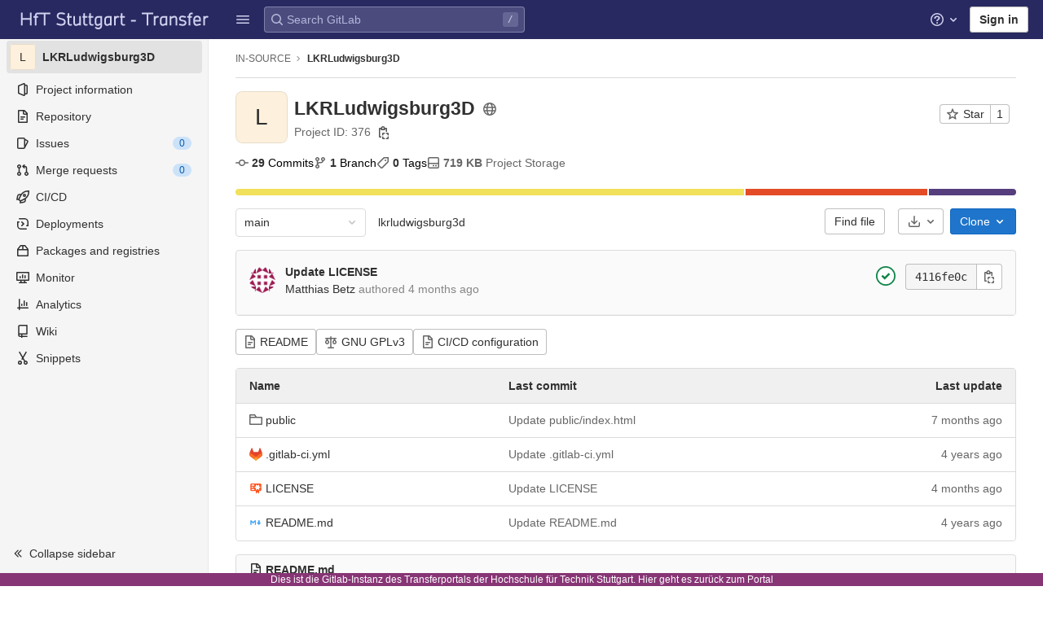

--- FILE ---
content_type: text/javascript; charset=utf-8
request_url: https://transfer.hft-stuttgart.de/gitlab/assets/webpack/treeList.4da1573d.chunk.js
body_size: 16185
content:
(this.webpackJsonp=this.webpackJsonp||[]).push([[235],{"+Q53":function(e,t,n){"use strict";n.d(t,"a",(function(){return a})),n.d(t,"b",(function(){return i}));const a=function(e,t,n){if(!e)return void(document.title=n+" · GitLab");const a=e.replace(/^\//,""),i=""===a;document.title=`${i?"Files":a} · ${t} · ${n} · GitLab`};function i(e){let t=arguments.length>1&&void 0!==arguments[1]?arguments[1]:document;const{title:n=""}=t,a=n.split(" · ");a.length>1&&(a[1]=e,t.title=a.join(" · "))}},"0TJN":function(e,t,n){"use strict";n("IvnJ")},"4UPE":function(e,t,n){"use strict";var a=n("Zxcm"),i=n("EtIY"),r=n("ly/8"),o=n("9l04"),l={name:"UserAvatarLinkNew",components:{UserAvatarImage:o.a,GlAvatarLink:i.a},directives:{GlTooltip:r.a},props:{lazy:{type:Boolean,required:!1,default:!1},linkHref:{type:String,required:!1,default:""},imgSrc:{type:String,required:!1,default:""},imgAlt:{type:String,required:!1,default:""},imgCssClasses:{type:String,required:!1,default:""},imgSize:{type:[Number,Object],required:!1,default:20},tooltipText:{type:String,required:!1,default:""},tooltipPlacement:{type:String,required:!1,default:"top"},username:{type:String,required:!1,default:""},enforceGlAvatar:{type:Boolean,required:!1}},computed:{shouldShowUsername(){return this.username.length>0},avatarTooltipText(){return this.shouldShowUsername?"":this.tooltipText}}},s=n("bPvS"),d=Object(s.a)(l,(function(){var e=this,t=e.$createElement,n=e._self._c||t;return n("gl-avatar-link",{staticClass:"user-avatar-link",attrs:{href:e.linkHref}},[n("user-avatar-image",{attrs:{"img-src":e.imgSrc,"img-alt":e.imgAlt,"css-classes":e.imgCssClasses,size:e.imgSize,"tooltip-text":e.avatarTooltipText,"tooltip-placement":e.tooltipPlacement,lazy:e.lazy,"enforce-gl-avatar":e.enforceGlAvatar}},[e._t("default")],2),e._v(" "),e.shouldShowUsername?n("span",{directives:[{name:"gl-tooltip",rawName:"v-gl-tooltip"}],staticClass:"gl-ml-3",attrs:{title:e.tooltipText,"tooltip-placement":e.tooltipPlacement,"data-testid":"user-avatar-link-username"}},[e._v("\n    "+e._s(e.username)+"\n  ")]):e._e(),e._v(" "),e._t("avatar-badge")],2)}),[],!1,null,null,null).exports,c={name:"UserAvatarLinkOld",components:{GlLink:n("u1ru").a,UserAvatarImage:o.a},directives:{GlTooltip:r.a},props:{lazy:{type:Boolean,required:!1,default:!1},linkHref:{type:String,required:!1,default:""},imgSrc:{type:String,required:!1,default:""},imgAlt:{type:String,required:!1,default:""},imgCssClasses:{type:String,required:!1,default:""},imgSize:{type:Number,required:!1,default:20},tooltipText:{type:String,required:!1,default:""},tooltipPlacement:{type:String,required:!1,default:"top"},username:{type:String,required:!1,default:""}},computed:{shouldShowUsername(){return this.username.length>0},avatarTooltipText(){return this.shouldShowUsername?"":this.tooltipText}}},u={name:"UserAvatarLink",components:{UserAvatarLinkNew:d,UserAvatarLinkOld:Object(s.a)(c,(function(){var e=this,t=e.$createElement,n=e._self._c||t;return n("span",[n("gl-link",{staticClass:"user-avatar-link",attrs:{href:e.linkHref}},[n("user-avatar-image",{attrs:{"img-src":e.imgSrc,"img-alt":e.imgAlt,"css-classes":e.imgCssClasses,size:e.imgSize,"tooltip-text":e.avatarTooltipText,"tooltip-placement":e.tooltipPlacement,lazy:e.lazy}},[e._t("default")],2),e._v(" "),e.shouldShowUsername?n("span",{directives:[{name:"gl-tooltip",rawName:"v-gl-tooltip"}],attrs:{title:e.tooltipText,"tooltip-placement":e.tooltipPlacement,"data-testid":"user-avatar-link-username"}},[e._v("\n      "+e._s(e.username)+"\n    ")]):e._e(),e._v(" "),e._t("avatar-badge")],2)],1)}),[],!1,null,null,null).exports},mixins:[Object(a.a)()],props:{lazy:{type:Boolean,required:!1,default:!1},linkHref:{type:String,required:!1,default:""},imgSrc:{type:String,required:!1,default:""},imgAlt:{type:String,required:!1,default:""},imgCssClasses:{type:String,required:!1,default:""},imgSize:{type:[Number,Object],required:!1,default:20},tooltipText:{type:String,required:!1,default:""},tooltipPlacement:{type:String,required:!1,default:"top"},username:{type:String,required:!1,default:""},enforceGlAvatar:{type:Boolean,required:!1}}},m=Object(s.a)(u,(function(){var e=this,t=e.$createElement,n=e._self._c||t;return e.glFeatures.glAvatarForAllUserAvatars||e.enforceGlAvatar?n("user-avatar-link-new",e._b({scopedSlots:e._u([{key:"avatar-badge",fn:function(){return[e._t("avatar-badge")]},proxy:!0}],null,!0)},"user-avatar-link-new",e.$props,!1),[e._t("default")],2):n("user-avatar-link-old",e._b({scopedSlots:e._u([{key:"avatar-badge",fn:function(){return[e._t("avatar-badge")]},proxy:!0}],null,!0)},"user-avatar-link-old",e.$props,!1),[e._t("default")],2)}),[],!1,null,null,null);t.a=m.exports},"65S1":function(e,t,n){"use strict";n.r(t);var a=n("q+nE"),i=n("oj/M"),r=n("yYHy"),o=n("6+hW");t.default=function(e){let{el:t,router:n}=e;if(!t)return;const{projectPath:l,ref:s,isBlob:d,webIdeUrl:c,...u}=Object(i.j)(JSON.parse(t.dataset.options));new a.default({el:t,router:n,render(e){var t;return e(o.a,{props:{isBlob:d,webIdeUrl:d?c:Object(r.Q)(Object(r.x)("/",l,"edit",s,"-",(null===(t=this.$route)||void 0===t?void 0:t.params.path)||"","/")),...u}})}})}},"7oTt":function(e,t){var n={kind:"Document",definitions:[{kind:"OperationDefinition",operation:"query",name:{kind:"Name",value:"getCodeOwnersInfo"},variableDefinitions:[{kind:"VariableDefinition",variable:{kind:"Variable",name:{kind:"Name",value:"projectPath"}},type:{kind:"NonNullType",type:{kind:"NamedType",name:{kind:"Name",value:"ID"}}},directives:[]},{kind:"VariableDefinition",variable:{kind:"Variable",name:{kind:"Name",value:"filePath"}},type:{kind:"NonNullType",type:{kind:"NamedType",name:{kind:"Name",value:"String"}}},directives:[]},{kind:"VariableDefinition",variable:{kind:"Variable",name:{kind:"Name",value:"ref"}},type:{kind:"NonNullType",type:{kind:"NamedType",name:{kind:"Name",value:"String"}}},directives:[]}],directives:[],selectionSet:{kind:"SelectionSet",selections:[{kind:"Field",name:{kind:"Name",value:"project"},arguments:[{kind:"Argument",name:{kind:"Name",value:"fullPath"},value:{kind:"Variable",name:{kind:"Name",value:"projectPath"}}}],directives:[],selectionSet:{kind:"SelectionSet",selections:[{kind:"Field",name:{kind:"Name",value:"id"},arguments:[],directives:[]},{kind:"Field",name:{kind:"Name",value:"repository"},arguments:[],directives:[],selectionSet:{kind:"SelectionSet",selections:[{kind:"Field",name:{kind:"Name",value:"blobs"},arguments:[{kind:"Argument",name:{kind:"Name",value:"paths"},value:{kind:"ListValue",values:[{kind:"Variable",name:{kind:"Name",value:"filePath"}}]}},{kind:"Argument",name:{kind:"Name",value:"ref"},value:{kind:"Variable",name:{kind:"Name",value:"ref"}}}],directives:[],selectionSet:{kind:"SelectionSet",selections:[{kind:"Field",name:{kind:"Name",value:"nodes"},arguments:[],directives:[],selectionSet:{kind:"SelectionSet",selections:[{kind:"Field",name:{kind:"Name",value:"id"},arguments:[],directives:[]},{kind:"Field",name:{kind:"Name",value:"codeOwners"},arguments:[],directives:[],selectionSet:{kind:"SelectionSet",selections:[{kind:"Field",name:{kind:"Name",value:"id"},arguments:[],directives:[]},{kind:"Field",name:{kind:"Name",value:"name"},arguments:[],directives:[]},{kind:"Field",name:{kind:"Name",value:"webPath"},arguments:[],directives:[]}]}}]}}]}}]}}]}}]}}],loc:{start:0,end:331}};n.loc.source={body:"query getCodeOwnersInfo($projectPath: ID!, $filePath: String!, $ref: String!) {\n  project(fullPath: $projectPath) {\n    id\n    repository {\n      blobs(paths: [$filePath], ref: $ref) {\n        nodes {\n          id\n          codeOwners {\n            id\n            name\n            webPath\n          }\n        }\n      }\n    }\n  }\n}\n",name:"GraphQL request",locationOffset:{line:1,column:1}};var a={};function i(e,t){for(var n=0;n<e.definitions.length;n++){var a=e.definitions[n];if(a.name&&a.name.value==t)return a}}n.definitions.forEach((function(e){if(e.name){var t=new Set;!function e(t,n){if("FragmentSpread"===t.kind)n.add(t.name.value);else if("VariableDefinition"===t.kind){var a=t.type;"NamedType"===a.kind&&n.add(a.name.value)}t.selectionSet&&t.selectionSet.selections.forEach((function(t){e(t,n)})),t.variableDefinitions&&t.variableDefinitions.forEach((function(t){e(t,n)})),t.definitions&&t.definitions.forEach((function(t){e(t,n)}))}(e,t),a[e.name.value]=t}})),e.exports=n,e.exports.getCodeOwnersInfo=function(e,t){var n={kind:e.kind,definitions:[i(e,t)]};e.hasOwnProperty("loc")&&(n.loc=e.loc);var r=a[t]||new Set,o=new Set,l=new Set;for(r.forEach((function(e){l.add(e)}));l.size>0;){var s=l;l=new Set,s.forEach((function(e){o.has(e)||(o.add(e),(a[e]||new Set).forEach((function(e){l.add(e)})))}))}return o.forEach((function(t){var a=i(e,t);a&&n.definitions.push(a)})),n}(n,"getCodeOwnersInfo")},"9Ku8":function(e,t,n){"use strict";function a(){const{url:e}=gon.sourcegraph||{};if(!e)return;const t=new URL("/assets/webpack/sourcegraph/0.0.60/",window.location.href),n=new URL("scripts/integration.bundle.js",t).href;window.SOURCEGRAPH_ASSETS_URL=t.href,window.SOURCEGRAPH_URL=e,window.SOURCEGRAPH_INTEGRATION="gitlab-integration",function(e){const t=document.createElement("script");t.type="application/javascript",t.src=e,t.defer=!0,document.head.appendChild(t)}(n)}n.d(t,"a",(function(){return a}))},"9l04":function(e,t,n){"use strict";var a=n("t2gO"),i=n("t9l/"),r=n("Zxcm"),o=n("kMtG"),l=n.n(o),s=(n("h8Et"),n("5DNK")),d=n("cmjF"),c=n("a4ol"),u={name:"UserAvatarImageNew",components:{GlTooltip:s.a,GlAvatar:d.a},props:{lazy:{type:Boolean,required:!1,default:!1},imgSrc:{type:String,required:!1,default:a.a},cssClasses:{type:String,required:!1,default:""},imgAlt:{type:String,required:!1,default:Object(i.a)("user avatar")},size:{type:[Number,Object],required:!1,default:20},tooltipText:{type:String,required:!1,default:""},tooltipPlacement:{type:String,required:!1,default:"top"}},computed:{sanitizedSource(){let e=""===this.imgSrc||null===this.imgSrc?a.a:this.imgSrc;return 0===e.indexOf("data:")||e.includes("?")||(e+="?width="+this.maximumSize),e},maximumSize(){return l()(this.size)?Math.max(...Object.values(this.size)):this.size},resultantSrcAttribute(){return this.lazy?c.b:this.sanitizedSource}}},m=n("bPvS"),p=Object(m.a)(u,(function(){var e,t=this,n=t.$createElement,a=t._self._c||n;return a("span",{ref:"userAvatar"},[a("gl-avatar",{class:(e={lazy:t.lazy},e[t.cssClasses]=!0,e),attrs:{src:t.resultantSrcAttribute,"data-src":t.sanitizedSource,size:t.size,alt:t.imgAlt}}),t._v(" "),t.tooltipText||t.$slots.default?a("gl-tooltip",{attrs:{target:function(){return t.$refs.userAvatar},placement:t.tooltipPlacement,boundary:"window"}},[t._t("default",(function(){return[t._v(t._s(t.tooltipText))]}))],2):t._e()],1)}),[],!1,null,null,null).exports,f={name:"UserAvatarImageOld",components:{GlTooltip:s.a},props:{lazy:{type:Boolean,required:!1,default:!1},imgSrc:{type:String,required:!1,default:a.a},cssClasses:{type:String,required:!1,default:""},imgAlt:{type:String,required:!1,default:Object(i.a)("user avatar")},size:{type:Number,required:!1,default:20},tooltipText:{type:String,required:!1,default:""},tooltipPlacement:{type:String,required:!1,default:"top"}},computed:{sanitizedSource(){let e=""===this.imgSrc||null===this.imgSrc?a.a:this.imgSrc;return 0===e.indexOf("data:")||e.includes("?")||(e+="?width="+this.size),e},resultantSrcAttribute(){return this.lazy?c.b:this.sanitizedSource},avatarSizeClass(){return"s"+this.size}}},h={name:"UserAvatarImage",components:{UserAvatarImageNew:p,UserAvatarImageOld:Object(m.a)(f,(function(){var e,t=this,n=t.$createElement,a=t._self._c||n;return a("span",[a("img",{ref:"userAvatarImage",staticClass:"avatar",class:(e={lazy:t.lazy},e[t.avatarSizeClass]=!0,e[t.cssClasses]=!0,e),attrs:{src:t.resultantSrcAttribute,width:t.size,height:t.size,alt:t.imgAlt,"data-src":t.sanitizedSource}}),t._v(" "),t.tooltipText||t.$slots.default?a("gl-tooltip",{attrs:{target:function(){return t.$refs.userAvatarImage},placement:t.tooltipPlacement,boundary:"window"}},[t._t("default",(function(){return[t._v(t._s(t.tooltipText))]}))],2):t._e()],1)}),[],!1,null,null,null).exports},mixins:[Object(r.a)()],props:{lazy:{type:Boolean,required:!1,default:!1},imgSrc:{type:String,required:!1,default:a.a},cssClasses:{type:String,required:!1,default:""},imgAlt:{type:String,required:!1,default:Object(i.a)("user avatar")},size:{type:[Number,Object],required:!1,default:20},tooltipText:{type:String,required:!1,default:""},tooltipPlacement:{type:String,required:!1,default:"top"},enforceGlAvatar:{type:Boolean,required:!1}}},v=Object(m.a)(h,(function(){var e=this,t=e.$createElement,n=e._self._c||t;return e.glFeatures.glAvatarForAllUserAvatars||e.enforceGlAvatar?n("user-avatar-image-new",e._b({},"user-avatar-image-new",e.$props,!1),[e._t("default")],2):n("user-avatar-image-old",e._b({},"user-avatar-image-old",e.$props,!1),[e._t("default")],2)}),[],!1,null,null,null);t.a=v.exports},Dqg9:function(e,t){var n={kind:"Document",definitions:[{kind:"OperationDefinition",operation:"query",name:{kind:"Name",value:"getBlobControls"},variableDefinitions:[{kind:"VariableDefinition",variable:{kind:"Variable",name:{kind:"Name",value:"projectPath"}},type:{kind:"NonNullType",type:{kind:"NamedType",name:{kind:"Name",value:"ID"}}},directives:[]},{kind:"VariableDefinition",variable:{kind:"Variable",name:{kind:"Name",value:"filePath"}},type:{kind:"NonNullType",type:{kind:"NamedType",name:{kind:"Name",value:"String"}}},directives:[]},{kind:"VariableDefinition",variable:{kind:"Variable",name:{kind:"Name",value:"ref"}},type:{kind:"NonNullType",type:{kind:"NamedType",name:{kind:"Name",value:"String"}}},directives:[]}],directives:[],selectionSet:{kind:"SelectionSet",selections:[{kind:"Field",name:{kind:"Name",value:"project"},arguments:[{kind:"Argument",name:{kind:"Name",value:"fullPath"},value:{kind:"Variable",name:{kind:"Name",value:"projectPath"}}}],directives:[],selectionSet:{kind:"SelectionSet",selections:[{kind:"Field",name:{kind:"Name",value:"id"},arguments:[],directives:[]},{kind:"Field",name:{kind:"Name",value:"repository"},arguments:[],directives:[],selectionSet:{kind:"SelectionSet",selections:[{kind:"Field",name:{kind:"Name",value:"blobs"},arguments:[{kind:"Argument",name:{kind:"Name",value:"paths"},value:{kind:"ListValue",values:[{kind:"Variable",name:{kind:"Name",value:"filePath"}}]}},{kind:"Argument",name:{kind:"Name",value:"ref"},value:{kind:"Variable",name:{kind:"Name",value:"ref"}}}],directives:[],selectionSet:{kind:"SelectionSet",selections:[{kind:"Field",name:{kind:"Name",value:"nodes"},arguments:[],directives:[],selectionSet:{kind:"SelectionSet",selections:[{kind:"Field",name:{kind:"Name",value:"id"},arguments:[],directives:[]},{kind:"Field",name:{kind:"Name",value:"findFilePath"},arguments:[],directives:[]},{kind:"Field",name:{kind:"Name",value:"blamePath"},arguments:[],directives:[]},{kind:"Field",name:{kind:"Name",value:"historyPath"},arguments:[],directives:[]},{kind:"Field",name:{kind:"Name",value:"permalinkPath"},arguments:[],directives:[]},{kind:"Field",name:{kind:"Name",value:"storedExternally"},arguments:[],directives:[]},{kind:"Field",name:{kind:"Name",value:"externalStorage"},arguments:[],directives:[]}]}}]}}]}}]}}]}}],loc:{start:0,end:384}};n.loc.source={body:"query getBlobControls($projectPath: ID!, $filePath: String!, $ref: String!) {\n  project(fullPath: $projectPath) {\n    id\n    repository {\n      blobs(paths: [$filePath], ref: $ref) {\n        nodes {\n          id\n          findFilePath\n          blamePath\n          historyPath\n          permalinkPath\n          storedExternally\n          externalStorage\n        }\n      }\n    }\n  }\n}\n",name:"GraphQL request",locationOffset:{line:1,column:1}};var a={};function i(e,t){for(var n=0;n<e.definitions.length;n++){var a=e.definitions[n];if(a.name&&a.name.value==t)return a}}n.definitions.forEach((function(e){if(e.name){var t=new Set;!function e(t,n){if("FragmentSpread"===t.kind)n.add(t.name.value);else if("VariableDefinition"===t.kind){var a=t.type;"NamedType"===a.kind&&n.add(a.name.value)}t.selectionSet&&t.selectionSet.selections.forEach((function(t){e(t,n)})),t.variableDefinitions&&t.variableDefinitions.forEach((function(t){e(t,n)})),t.definitions&&t.definitions.forEach((function(t){e(t,n)}))}(e,t),a[e.name.value]=t}})),e.exports=n,e.exports.getBlobControls=function(e,t){var n={kind:e.kind,definitions:[i(e,t)]};e.hasOwnProperty("loc")&&(n.loc=e.loc);var r=a[t]||new Set,o=new Set,l=new Set;for(r.forEach((function(e){l.add(e)}));l.size>0;){var s=l;l=new Set,s.forEach((function(e){o.has(e)||(o.add(e),(a[e]||new Set).forEach((function(e){l.add(e)})))}))}return o.forEach((function(t){var a=i(e,t);a&&n.definitions.push(a)})),n}(n,"getBlobControls")},EtIY:function(e,t,n){"use strict";var a=n("u1ru"),i=n("6IRw"),r=n.n(i);const o={name:"AvatarLink",components:{GlLink:a.a}};const l=r()({render:function(){var e=this.$createElement;return(this._self._c||e)("gl-link",this._g(this._b({staticClass:"gl-avatar-link"},"gl-link",this.$attrs,!1),this.$listeners),[this._t("default")],2)},staticRenderFns:[]},void 0,o,void 0,!1,void 0,!1,void 0,void 0,void 0);t.a=l},Gr03:function(e,t,n){"use strict";var a=n("Z2pp"),i=n("DQ7i"),r=n("jyii"),o=n("gCUY");function l(e,t){var n=Object.keys(e);if(Object.getOwnPropertySymbols){var a=Object.getOwnPropertySymbols(e);t&&(a=a.filter((function(t){return Object.getOwnPropertyDescriptor(e,t).enumerable}))),n.push.apply(n,a)}return n}function s(e){for(var t=1;t<arguments.length;t++){var n=null!=arguments[t]?arguments[t]:{};t%2?l(Object(n),!0).forEach((function(t){d(e,t,n[t])})):Object.getOwnPropertyDescriptors?Object.defineProperties(e,Object.getOwnPropertyDescriptors(n)):l(Object(n)).forEach((function(t){Object.defineProperty(e,t,Object.getOwnPropertyDescriptor(n,t))}))}return e}function d(e,t,n){return t in e?Object.defineProperty(e,t,{value:n,enumerable:!0,configurable:!0,writable:!0}):e[t]=n,e}var c=Object(o.c)({id:{type:String},tag:{type:String,default:"header"},variant:{type:String}},r.p),u=a.a.extend({name:r.p,functional:!0,props:c,render:function(e,t){var n=t.props,a=t.data,r=t.children,o=a.attrs||{};return a.attrs={},e("li",Object(i.a)(a,{attrs:{role:"presentation"}}),[e(n.tag,{staticClass:"dropdown-header",class:d({},"text-".concat(n.variant),n.variant),attrs:s(s({},o),{},{id:n.id||null,role:"heading"}),ref:"header"},r)])}}),m=n("6IRw");const p={components:{BDropdownHeader:u},inheritAttrs:!1};const f=n.n(m)()({render:function(){var e=this.$createElement;return(this._self._c||e)("b-dropdown-header",this._g(this._b({staticClass:"gl-new-dropdown-section-header"},"b-dropdown-header",this.$attrs,!1),this.$listeners),[this._t("default")],2)},staticRenderFns:[]},void 0,p,void 0,!1,void 0,!1,void 0,void 0,void 0);t.a=f},IvnJ:function(e,t,n){var a=n("ODrZ");a.__esModule&&(a=a.default),"string"==typeof a&&(a=[[e.i,a,""]]),a.locals&&(e.exports=a.locals);(0,n("wd1e").default)("74de46d6",a,!0,{})},KLrs:function(e,t,n){"use strict";n.r(t);var a=n("q+nE"),i=n("teVv"),r=n("mphk"),o=n("t9l/"),l=n("0nrL"),s=n("cuRJ"),d=n("CkNe"),c=n("oj/M"),u=n("yYHy"),m=n("65S1"),p=n("xHRz"),f=n("R8yi"),h=n("bPvS"),v=Object(h.a)({},(function(){var e=this.$createElement;return(this._self._c||e)("router-view")}),[],!1,null,null,null).exports,g=(n("0no1"),n("3R5X"),n("gdbl"),n("ujLG"),n("HaUQ"),n("OkMp")),b=n("OqKX"),k=n("Gr03"),y=n("0X+3"),S=n("H8gz"),w=n("qINL"),_=n("nPur"),N=n.n(_),P=n("e9rI"),j=n("M96W"),C=n.n(j),O=n("R7rg"),E=n.n(O),x=n("j3oG"),q=n("Q04j"),T=n("lT7T"),A=n("wHz9"),D=n("tXCq"),F=n("tSMP"),I=n("oSqs"),L=n("meSH"),$=n("G00o");const B=Object(o.a)("Create New Directory"),R=Object(o.a)("Create directory"),U=Object(o.a)("Directory name"),z=Object(o.a)("Error creating new directory. Please try again.");var G={components:{GlAlert:q.a,GlModal:T.a,GlForm:A.a,GlFormGroup:D.a,GlFormInput:F.a,GlFormTextarea:I.a,GlToggle:L.a},i18n:{DIR_LABEL:U,COMMIT_LABEL:$.b,TARGET_BRANCH_LABEL:$.o,TOGGLE_CREATE_MR_LABEL:$.q,NEW_BRANCH_IN_FORK:$.j,PRIMARY_OPTIONS_TEXT:R,ERROR_MESSAGE:z},props:{modalTitle:{type:String,default:B,required:!1},modalId:{type:String,required:!0},primaryBtnText:{type:String,default:R,required:!1},commitMessage:{type:String,required:!0},targetBranch:{type:String,required:!0},originalBranch:{type:String,required:!0},path:{type:String,required:!0},canPushCode:{type:Boolean,required:!0}},data(){return{dir:null,commit:this.commitMessage,target:this.targetBranch,createNewMr:!0,loading:!1}},computed:{primaryOptions(){return{text:this.primaryBtnText,attributes:[{variant:"confirm",loading:this.loading,disabled:!this.formCompleted||this.loading}]}},cancelOptions(){return{text:$.n,attributes:[{disabled:this.loading}]}},showCreateNewMrToggle(){return this.canPushCode},formCompleted(){return this.dir&&this.commit&&this.target}},methods:{submitForm(){var e=this;this.loading=!0;const t=new FormData;return t.append("dir_name",this.dir),t.append("commit_message",this.commit),t.append("branch_name",this.target),t.append("original_branch",this.originalBranch),this.createNewMr&&t.append("create_merge_request",this.createNewMr),r.a.post(this.path,t).then((function(e){Object(u.P)(e.data.filePath)})).catch((function(){e.loading=!1,Object(i.default)({message:z})}))}}},M=Object(h.a)(G,(function(){var e=this,t=e.$createElement,n=e._self._c||t;return n("gl-form",[n("gl-modal",{attrs:{"modal-id":e.modalId,title:e.modalTitle,"action-primary":e.primaryOptions,"action-cancel":e.cancelOptions},on:{primary:function(t){return t.preventDefault(),e.submitForm.apply(null,arguments)}}},[n("gl-form-group",{attrs:{label:e.$options.i18n.DIR_LABEL,"label-for":"dir_name"}},[n("gl-form-input",{attrs:{disabled:e.loading,name:"dir_name"},model:{value:e.dir,callback:function(t){e.dir=t},expression:"dir"}})],1),e._v(" "),n("gl-form-group",{attrs:{label:e.$options.i18n.COMMIT_LABEL,"label-for":"commit_message"}},[n("gl-form-textarea",{attrs:{name:"commit_message",disabled:e.loading},model:{value:e.commit,callback:function(t){e.commit=t},expression:"commit"}})],1),e._v(" "),e.canPushCode?n("gl-form-group",{attrs:{label:e.$options.i18n.TARGET_BRANCH_LABEL,"label-for":"branch_name"}},[n("gl-form-input",{attrs:{disabled:e.loading,name:"branch_name"},model:{value:e.target,callback:function(t){e.target=t},expression:"target"}})],1):e._e(),e._v(" "),e.showCreateNewMrToggle?n("gl-toggle",{attrs:{disabled:e.loading,label:e.$options.i18n.TOGGLE_CREATE_MR_LABEL},model:{value:e.createNewMr,callback:function(t){e.createNewMr=t},expression:"createNewMr"}}):e._e(),e._v(" "),e.canPushCode?e._e():n("gl-alert",{staticClass:"gl-mt-3",attrs:{variant:"info",dismissible:!1}},[e._v("\n      "+e._s(e.$options.i18n.NEW_BRANCH_IN_FORK)+"\n    ")])],1)],1)}),[],!1,null,null,null).exports;const H="header",V="divider";var W={components:{GlDropdown:g.a,GlDropdownDivider:b.a,GlDropdownSectionHeader:k.a,GlDropdownItem:y.a,GlIcon:S.a,UploadBlobModal:x.a,NewDirectoryModal:M},apollo:{projectShortPath:{query:E.a},projectPath:{query:C.a},userPermissions:{query:N.a,variables(){return{projectPath:this.projectPath}},update:function(e){var t;return null===(t=e.project)||void 0===t?void 0:t.userPermissions},error(e){throw e}}},directives:{GlModal:w.a},mixins:[P.a],props:{currentPath:{type:String,required:!1,default:""},canCollaborate:{type:Boolean,required:!1,default:!1},canEditTree:{type:Boolean,required:!1,default:!1},canPushCode:{type:Boolean,required:!1,default:!1},selectedBranch:{type:String,required:!1,default:""},originalBranch:{type:String,required:!1,default:""},newBranchPath:{type:String,required:!1,default:null},newTagPath:{type:String,required:!1,default:null},newBlobPath:{type:String,required:!1,default:null},forkNewBlobPath:{type:String,required:!1,default:null},forkNewDirectoryPath:{type:String,required:!1,default:null},forkUploadBlobPath:{type:String,required:!1,default:null},uploadPath:{type:String,required:!1,default:""},newDirPath:{type:String,required:!1,default:""}},uploadBlobModalId:"modal-upload-blob",newDirectoryModalId:"modal-new-directory",data:()=>({projectShortPath:"",projectPath:"",userPermissions:{}}),computed:{pathLinks(){var e=this;return this.currentPath.split("/").filter((function(e){return""!==e})).reduce((function(t,n,a){const i=Object(u.x)(a>0?t[a].path:"",Object(u.h)(n)),r=a===e.currentPath.split("/").length-1,o=e.isBlobPath&&r?"/-/blob/"+Object(u.x)(e.escapedRef,i):"/-/tree/"+Object(u.x)(e.escapedRef,i);return t.concat({name:n,path:i,to:o})}),[{name:this.projectShortPath,path:"/",to:`/-/tree/${this.escapedRef}/`}])},canCreateMrFromFork(){var e,t;return(null===(e=this.userPermissions)||void 0===e?void 0:e.forkProject)&&(null===(t=this.userPermissions)||void 0===t?void 0:t.createMergeRequestIn)},showUploadModal(){return this.canEditTree&&!this.$apollo.queries.userPermissions.loading},showNewDirectoryModal(){return this.canEditTree&&!this.$apollo.queries.userPermissions.loading},dropdownItems(){var e;const t=[];return this.canEditTree?(t.push({type:H,text:Object(o.a)("This directory")},{attrs:{href:`${this.newBlobPath}/${this.currentPath?encodeURIComponent(this.currentPath):""}`,"data-qa-selector":"new_file_menu_item"},text:Object(o.a)("New file")},{attrs:{href:"#modal-upload-blob"},text:Object(o.a)("Upload file"),modalId:"modal-upload-blob"}),t.push({attrs:{href:"#modal-create-new-dir"},text:Object(o.a)("New directory"),modalId:"modal-new-directory"})):this.canCreateMrFromFork&&t.push({attrs:{href:this.forkNewBlobPath,"data-method":"post"},text:Object(o.a)("New file")},{attrs:{href:this.forkUploadBlobPath,"data-method":"post"},text:Object(o.a)("Upload file")},{attrs:{href:this.forkNewDirectoryPath,"data-method":"post"},text:Object(o.a)("New directory")}),null!==(e=this.userPermissions)&&void 0!==e&&e.pushCode&&t.push({type:V},{type:H,text:Object(o.a)("This repository")},{attrs:{href:this.newBranchPath},text:Object(o.a)("New branch")},{attrs:{href:this.newTagPath},text:Object(o.a)("New tag")}),t},isBlobPath(){return"blobPath"===this.$route.name||"blobPathDecoded"===this.$route.name},renderAddToTreeDropdown(){return!this.isBlobPath&&(this.canCollaborate||this.canCreateMrFromFork)},newDirectoryPath(){return Object(u.x)(this.newDirPath,this.currentPath)}},methods:{isLast(e){return e===this.pathLinks.length-1},getComponent(e){switch(e){case V:return"gl-dropdown-divider";case H:return"gl-dropdown-section-header";default:return"gl-dropdown-item"}}}},Q=Object(h.a)(W,(function(){var e=this,t=e.$createElement,n=e._self._c||t;return n("nav",{attrs:{"aria-label":e.__("Files breadcrumb")}},[n("ol",{staticClass:"breadcrumb repo-breadcrumb"},[e._l(e.pathLinks,(function(t,a){return n("li",{key:a,staticClass:"breadcrumb-item"},[n("router-link",{attrs:{to:t.to,"aria-current":e.isLast(a)?"page":null}},[e._v("\n        "+e._s(t.name)+"\n      ")])],1)})),e._v(" "),e.renderAddToTreeDropdown?n("li",{staticClass:"breadcrumb-item"},[n("gl-dropdown",{attrs:{"toggle-class":"add-to-tree gl-ml-2","data-testid":"add-to-tree","data-qa-selector":"add_to_tree_dropdown"},scopedSlots:e._u([{key:"button-content",fn:function(){return[n("span",{staticClass:"sr-only"},[e._v(e._s(e.__("Add to tree")))]),e._v(" "),n("gl-icon",{staticClass:"float-left",attrs:{name:"plus",size:16}}),e._v(" "),n("gl-icon",{staticClass:"float-left",attrs:{name:"chevron-down",size:16}})]},proxy:!0}],null,!1,885599828)},[e._v(" "),e._l(e.dropdownItems,(function(t,a){return[n(e.getComponent(t.type),e._b({directives:[{name:"gl-modal",rawName:"v-gl-modal",value:t.modalId||null,expression:"item.modalId || null"}],key:a,tag:"component"},"component",t.attrs,!1),[e._v("\n            "+e._s(t.text)+"\n          ")])]}))],2)],1):e._e()],2),e._v(" "),e.showUploadModal?n("upload-blob-modal",{attrs:{"modal-id":e.$options.uploadBlobModalId,"commit-message":e.__("Upload New File"),"target-branch":e.selectedBranch,"original-branch":e.originalBranch,"can-push-code":e.canPushCode,path:e.uploadPath}}):e._e(),e._v(" "),e.showNewDirectoryModal?n("new-directory-modal",{attrs:{"can-push-code":e.canPushCode,"modal-id":e.$options.newDirectoryModalId,"commit-message":e.__("Add new directory"),"target-branch":e.selectedBranch,"original-branch":e.originalBranch,path:e.newDirectoryPath}}):e._e()],1)}),[],!1,null,null,null).exports,Z=(n("uHfJ"),n("R0RX"),{components:{GlButton:s.a},props:{currentPath:{type:String,required:!1,default:null},links:{type:Array,required:!0}},computed:{normalizedLinks(){var e=this;return this.links.map((function(t){return{text:t.text,path:`${t.path}?path=${e.currentPath}`}}))}}}),J=Object(h.a)(Z,(function(){var e=this,t=e.$createElement,n=e._self._c||t;return n("section",{staticClass:"border-top pt-1 mt-1"},[n("h5",{staticClass:"m-0 dropdown-bold-header"},[e._v(e._s(e.__("Download this directory")))]),e._v(" "),n("div",{staticClass:"dropdown-menu-content"},[n("div",{staticClass:"btn-group ml-0 w-100"},e._l(e.normalizedLinks,(function(t,a){return n("gl-button",{key:a,attrs:{href:t.path,variant:0===a?"confirm":"default",size:"small"}},[e._v("\n        "+e._s(t.text)+"\n      ")])})),1)])])}),[],!1,null,null,null).exports,Y=n("ZplN"),K=n("u1ru"),X=n("zLBL"),ee=n("ly/8"),te=n("9LGn"),ne=n("t2gO"),ae=n("gtnK"),ie=n.n(ae),re=n("Ng9o"),oe=n("/MVl"),le=n("LcVr"),se=n("4UPE"),de=n("9l04"),ce={components:{UserAvatarLink:se.a,TimeagoTooltip:le.a,ClipboardButton:oe.a,CiIcon:re.a,GlButton:s.a,GlButtonGroup:Y.a,GlLink:K.a,GlLoadingIcon:X.a,UserAvatarImage:de.a},directives:{GlTooltip:ee.a,SafeHtml:te.a},mixins:[P.a],apollo:{projectPath:{query:C.a},commit:{query:ie.a,variables(){return{projectPath:this.projectPath,ref:this.ref,path:this.currentPath.replace(/^\//,"")}},update:function(e){var t,n,a,i,r;const o=null===(t=e.project)||void 0===t||null===(n=t.repository)||void 0===n||null===(a=n.paginatedTree)||void 0===a||null===(i=a.nodes[0])||void 0===i?void 0:i.lastCommit,l=null==o||null===(r=o.pipelines)||void 0===r?void 0:r.edges;return{...o,pipeline:(null==l?void 0:l.length)&&l[0].node}},context:{isSingleRequest:!0},error(e){throw e}}},props:{currentPath:{type:String,required:!1,default:""}},data:()=>({projectPath:"",commit:null,showDescription:!1}),computed:{statusTitle(){return Object(o.h)(Object(o.g)("PipelineStatusTooltip|Pipeline: %{ciStatus}"),{ciStatus:this.commit.pipeline.detailedStatus.text})},isLoading(){return this.$apollo.queries.commit.loading},showCommitId(){var e,t;return null===(e=this.commit)||void 0===e||null===(t=e.sha)||void 0===t?void 0:t.substr(0,8)},commitDescription(){var e,t;return null===(e=this.commit)||void 0===e||null===(t=e.descriptionHtml)||void 0===t?void 0:t.replace(/^&#x000A;/,"")}},watch:{currentPath(){this.commit=null}},methods:{toggleShowDescription(){this.showDescription=!this.showDescription}},defaultAvatarUrl:ne.a,safeHtmlConfig:{ADD_TAGS:["gl-emoji"]}},ue=(n("0TJN"),Object(h.a)(ce,(function(){var e=this,t=e.$createElement,n=e._self._c||t;return n("div",{staticClass:"well-segment commit gl-p-5 gl-w-full gl-display-flex"},[e.isLoading?n("gl-loading-icon",{staticClass:"m-auto",attrs:{size:"lg",color:"dark"}}):e.commit?[e.commit.author?n("user-avatar-link",{staticClass:"gl-my-2 gl-mr-4",attrs:{"link-href":e.commit.author.webPath,"img-src":e.commit.author.avatarUrl,"img-size":32,"img-css-classes":"gl-mr-0!"}}):n("user-avatar-image",{staticClass:"gl-my-2 gl-mr-4",attrs:{"img-src":e.commit.authorGravatar||e.$options.defaultAvatarUrl,"css-classes":"gl-mr-0!",size:32}}),e._v(" "),n("div",{staticClass:"commit-detail flex-list gl-display-flex gl-justify-content-space-between gl-align-items-flex-start gl-flex-grow-1 gl-min-w-0"},[n("div",{staticClass:"commit-content",attrs:{"data-qa-selector":"commit_content"}},[n("gl-link",{directives:[{name:"safe-html",rawName:"v-safe-html:[$options.safeHtmlConfig]",value:e.commit.titleHtml,expression:"commit.titleHtml",arg:e.$options.safeHtmlConfig}],staticClass:"commit-row-message item-title",class:{"font-italic":!e.commit.message},attrs:{href:e.commit.webPath}}),e._v(" "),e.commit.descriptionHtml?n("gl-button",{directives:[{name:"gl-tooltip",rawName:"v-gl-tooltip"}],staticClass:"text-expander gl-vertical-align-bottom!",class:{open:e.showDescription},attrs:{title:e.__("Toggle commit description"),"aria-label":e.__("Toggle commit description"),selected:e.showDescription,icon:"ellipsis_h"},on:{click:e.toggleShowDescription}}):e._e(),e._v(" "),n("div",{staticClass:"committer"},[e.commit.author?n("gl-link",{staticClass:"commit-author-link js-user-link",attrs:{href:e.commit.author.webPath}},[e._v("\n            "+e._s(e.commit.author.name))]):[e._v("\n            "+e._s(e.commit.authorName)+"\n          ")],e._v("\n          "+e._s(e.s__("LastCommit|authored"))+"\n          "),n("timeago-tooltip",{attrs:{time:e.commit.authoredDate,"tooltip-placement":"bottom"}})],2),e._v(" "),e.commitDescription?n("pre",{directives:[{name:"safe-html",rawName:"v-safe-html:[$options.safeHtmlConfig]",value:e.commitDescription,expression:"commitDescription",arg:e.$options.safeHtmlConfig}],staticClass:"commit-row-description gl-mb-3",class:{"d-block":e.showDescription}}):e._e()],1),e._v(" "),n("div",{staticClass:"gl-flex-grow-1"}),e._v(" "),n("div",{staticClass:"commit-actions gl-display-flex gl-flex-align gl-align-items-center gl-flex-direction-row"},[e.commit.signatureHtml?n("div",{domProps:{innerHTML:e._s(e.commit.signatureHtml)}}):e._e(),e._v(" "),e.commit.pipeline?n("div",{staticClass:"ci-status-link"},[n("gl-link",{directives:[{name:"gl-tooltip",rawName:"v-gl-tooltip.left",modifiers:{left:!0}}],staticClass:"js-commit-pipeline",attrs:{href:e.commit.pipeline.detailedStatus.detailsPath,title:e.statusTitle}},[n("ci-icon",{attrs:{status:e.commit.pipeline.detailedStatus,size:24,"aria-label":e.statusTitle}})],1)],1):e._e(),e._v(" "),n("gl-button-group",{staticClass:"gl-ml-4 js-commit-sha-group"},[n("gl-button",{staticClass:"gl-font-monospace",attrs:{label:"","data-testid":"last-commit-id-label"}},[e._v(e._s(e.showCommitId))]),e._v(" "),n("clipboard-button",{staticClass:"input-group-text",attrs:{text:e.commit.sha,title:e.__("Copy commit SHA")}})],1)],1)])]:e._e()],2)}),[],!1,null,"17487cb2",null).exports),me=n("9Ku8"),pe=n("+/NG"),fe=n("Dqg9"),he=n.n(fe),ve={i18n:{findFile:Object(o.a)("Find file"),blame:Object(o.a)("Blame"),history:Object(o.a)("History"),permalink:Object(o.a)("Permalink"),errorMessage:Object(o.a)("An error occurred while loading the blob controls.")},buttonClassList:"gl-sm-w-auto gl-w-full gl-sm-mt-0 gl-mt-3",components:{GlButton:s.a},mixins:[P.a],apollo:{project:{query:he.a,variables(){return{projectPath:this.projectPath,filePath:this.filePath,ref:this.ref}},skip(){return!this.filePath},error(){Object(i.default)({message:this.$options.i18n.errorMessage})}}},props:{projectPath:{type:String,required:!0}},data:()=>({project:{repository:{blobs:{nodes:[{findFilePath:null,blamePath:null,historyPath:null,permalinkPath:null,storedExternally:null,externalStorage:null}]}}}}),computed:{filePath(){return this.$route.params.path},showBlobControls(){return this.filePath&&"blobPathDecoded"===this.$route.name},blobInfo(){var e,t,n;return(null===(e=this.project)||void 0===e||null===(t=e.repository)||void 0===t||null===(n=t.blobs)||void 0===n?void 0:n.nodes[0])||{}},showBlameButton(){return!this.blobInfo.storedExternally&&"lfs"!==this.blobInfo.externalStorage}},watch:{showBlobControls(e){Object(pe.a)(".tree-controls",!e)},blobInfo(){Object(me.a)()}}},ge=Object(h.a)(ve,(function(){var e=this,t=e.$createElement,n=e._self._c||t;return e.showBlobControls?n("div",{staticClass:"gl-display-flex gl-gap-3"},[n("gl-button",{class:e.$options.buttonClassList,attrs:{"data-testid":"find",href:e.blobInfo.findFilePath}},[e._v("\n    "+e._s(e.$options.i18n.findFile)+"\n  ")]),e._v(" "),e.showBlameButton?n("gl-button",{class:e.$options.buttonClassList,attrs:{"data-testid":"blame",href:e.blobInfo.blamePath}},[e._v("\n    "+e._s(e.$options.i18n.blame)+"\n  ")]):e._e(),e._v(" "),n("gl-button",{class:e.$options.buttonClassList,attrs:{"data-testid":"history",href:e.blobInfo.historyPath}},[e._v("\n    "+e._s(e.$options.i18n.history)+"\n  ")]),e._v(" "),n("gl-button",{staticClass:"js-data-file-blob-permalink-url",class:e.$options.buttonClassList,attrs:{"data-testid":"permalink",href:e.blobInfo.permalinkPath}},[e._v("\n    "+e._s(e.$options.i18n.permalink)+"\n  ")])],1):e._e()}),[],!1,null,null,null).exports,be=n("EfTh"),ke=n("voi4"),ye=(n("WmlO"),n("W9Nl"),n("JHu5"),n("XUYm"),n("ENs1")),Se=n("TIcb"),we=n("jWLY"),_e=n.n(we),Ne=n("57Zq"),Pe=n.n(Ne);const je={},Ce={};let Oe,Ee,xe;function qe(e){Ee=e||null}function Te(e,t,n){let{resolve:a,entry:i}=n;const r=e.find((function(e){return e.filePath===Object(u.x)(t,i.name)}));r&&a(r)}a.default.use(be.b);const Ae=Object(ke.a)({Query:{commit(e,t){let{path:n,fileName:a,maxOffset:i}=t;return new Promise((function(e){!function e(t,n,a){let i=arguments.length>3&&void 0!==arguments[3]?arguments[3]:null,o=arguments.length>4&&void 0!==arguments[4]?arguments[4]:null;o&&(Oe=o),xe&&xe===n||qe(null),xe=n;const l=Number(a);if(!Ee&&l>Oe)return qe(l-25),Promise.resolve();if(i&&(Ce[n]?Ce[n].push(i):Ce[n]=[i]),je[n])return je[n];const{projectPath:s}=t.readQuery({query:C.a}),{escapedRef:d}=t.readQuery({query:Pe.a});return je[n]=r.a.get(`${gon.relative_url_root}/${s}/-/refs/${d}/logs_tree/${encodeURIComponent(n.replace(/^\//,""))}`,{params:{format:"json",offset:Ee||a}}).then((function(a){let{data:i,headers:r}=a;const o=r["more-logs-offset"],l=t.readQuery({query:_e.a}),s=Object(ye.a)(l,(function(e){e.commits.push(...Object(Se.a)(i,n))}));t.writeQuery({query:_e.a,data:s}),Ce[n].forEach((function(e){return Te(s.commits,n,e)})),delete je[n],o?(qe(null),e(t,n,o)):(delete Ce[n],Oe=null,qe(null))})),je[n]}(Ae,n,"0",{resolve:e,entry:{name:a}},i)}))},readme(e,t){let{url:n}=t;return r.a.get(n,{params:{format:"json",viewer:"rich"}}).then((function(e){let{data:t}=e;return{...t,__typename:"ReadmeFile"}}))}}},{cacheConfig:{dataIdFromObject:function(e){switch(e.__typename){case"TreeEntry":case"Submodule":case"Blob":return`${encodeURIComponent(e.flatPath)}-${e.id}`;default:return e.id||e._id}}}});var De=new be.b({defaultClient:Ae}),Fe=n("bMec"),Ie=n("+Q53");a.default.use(d.b),a.default.use(p.a,{components:["SimpleViewer","BlobContent"]});var Le=n("mcoW"),$e=n("7oTt"),Be=n.n($e),Re={i18n:{title:Object(o.a)("Code owners"),about:Object(o.a)("About this feature"),errorMessage:Object(o.a)("An error occurred while loading code owners.")},codeOwnersHelpPath:Object(Le.a)("user/project/code_owners"),components:{GlIcon:S.a,GlLink:K.a},mixins:[P.a],apollo:{project:{query:Be.a,variables(){return{projectPath:this.projectPath,filePath:this.filePath,ref:this.ref}},skip(){return!this.filePath},result(){this.isFetching=!1},error(){Object(i.default)({message:this.$options.i18n.errorMessage})}}},props:{projectPath:{type:String,required:!0},filePath:{type:String,required:!1,default:null}},data:()=>({isFetching:!1,project:{repository:{blobs:{nodes:[{codeOwners:[]}]}}}}),computed:{blobInfo(){var e,t,n;return null===(e=this.project)||void 0===e||null===(t=e.repository)||void 0===t||null===(n=t.blobs)||void 0===n?void 0:n.nodes[0]},codeOwners(){var e;return(null===(e=this.blobInfo)||void 0===e?void 0:e.codeOwners)||[]},hasCodeOwners(){return this.filePath&&Boolean(this.codeOwners.length)},commaSeparateList(){return this.codeOwners.length>1}},watch:{filePath(){this.isFetching=!0,this.$apollo.queries.project.refetch()}}},Ue=Object(h.a)(Re,(function(){var e=this,t=e.$createElement,n=e._self._c||t;return e.hasCodeOwners&&!e.isFetching?n("div",{staticClass:"well-segment blob-auxiliary-viewer file-owner-content"},[n("gl-icon",{attrs:{name:"users","data-testid":"users-icon"}}),e._v(" "),n("strong",[e._v(e._s(e.$options.i18n.title))]),e._v(" "),n("gl-link",{attrs:{href:e.$options.codeOwnersHelpPath,target:"_blank",title:e.$options.i18n.about}},[n("gl-icon",{attrs:{name:"question-o","data-testid":"help-icon"}})],1),e._v("\n  :\n  "),e._l(e.codeOwners,(function(t,a){return n("div",{key:a,class:[{"gl-display-inline-block":e.commaSeparateList,"gl-display-inline":!e.commaSeparateList}],attrs:{"data-testid":"code-owners"}},[e.commaSeparateList&&a>0?n("span",{attrs:{"data-testid":"comma-separator"}},[e._v(",")]):e._e(),e._v(" "),n("gl-link",{attrs:{href:t.webPath,target:"_blank",title:e.$options.i18n.about}},[e._v("\n      "+e._s(t.name)+"\n    ")])],1)}))],2):e._e()}),[],!1,null,null,null).exports;t.default=function(){const{router:e,data:t,apolloProvider:n,projectPath:d}=function(){const e=document.getElementById("js-tree-list"),{dataset:t}=e,{projectPath:n,projectShortPath:i,ref:r,escapedRef:l,fullName:d}=t,p=Object(Fe.a)(n,l);De.clients.defaultClient.cache.writeQuery({query:_e.a,data:{commits:[]}}),De.clients.defaultClient.cache.writeQuery({query:C.a,data:{projectPath:n}}),De.clients.defaultClient.cache.writeQuery({query:E.a,data:{projectShortPath:i}}),De.clients.defaultClient.cache.writeQuery({query:Pe.a,data:{ref:r,escapedRef:l}}),new a.default({el:document.getElementById("js-last-commit"),router:p,apolloProvider:De,render(e){return e(ue,{props:{currentPath:this.$route.params.path}})}}),new a.default({el:document.getElementById("js-blob-controls"),router:p,apolloProvider:De,render:e=>e(ge,{props:{projectPath:n}})}),p.afterEach((function(e){let{params:{path:t}}=e;Object(Ie.a)(t,r,d)}));const h=document.getElementById("js-repo-breadcrumb");if(h){const{canCollaborate:e,canEditTree:t,canPushCode:n,selectedBranch:i,newBranchPath:o,newTagPath:l,newBlobPath:s,forkNewBlobPath:d,forkNewDirectoryPath:u,forkUploadBlobPath:m,uploadPath:f,newDirPath:v}=h.dataset;p.afterEach((function(e){let{params:{path:t}}=e;Object(pe.b)(".js-create-dir-form",v,t)})),new a.default({el:h,router:p,apolloProvider:De,render(a){return a(Q,{props:{currentPath:this.$route.params.path,canCollaborate:Object(c.H)(e),canEditTree:Object(c.H)(t),canPushCode:Object(c.H)(n),originalBranch:r,selectedBranch:i,newBranchPath:o,newTagPath:l,newBlobPath:s,forkNewBlobPath:d,forkNewDirectoryPath:u,forkUploadBlobPath:m,uploadPath:f,newDirPath:v}})}})}const g=document.getElementById("js-tree-history-link"),{historyLink:b}=g.dataset;let{isProjectOverview:k}=g.dataset;const y=p.afterEach((function(){k=!1,y()}));new a.default({el:g,router:p,render(e){return Object(c.H)(k)&&!this.$route.params.path?null:e(s.a,{attrs:{href:`${b}/${this.$route.params.path?Object(u.h)(this.$route.params.path):""}`,class:"btn btn-default btn-md gl-button"}},[Object(o.a)("History")])}}),Object(m.default)({el:document.getElementById("js-tree-web-ide-link"),router:p});const S=document.getElementById("js-directory-downloads");return S&&new a.default({el:S,router:p,render(e){const t=this.$route.params.path||"/";return"/"!==t?e(J,{props:{currentPath:t.replace(/^\//,""),links:JSON.parse(S.dataset.links)}}):null}}),new a.default({el:e,store:Object(f.a)(),router:p,apolloProvider:De,render:e=>e(v)}),{router:p,data:t,apolloProvider:De,projectPath:n}}();if(t.pathLocksAvailable){const n=document.querySelector("a.js-path-lock");if(!n)return;n.addEventListener("click",(async function(a){a.preventDefault();const{dataset:s}=a.target,d="lock"===s.state?Object(o.a)("Are you sure you want to lock this directory?"):Object(o.a)("Are you sure you want to unlock this directory?");await Object(l.a)(d)&&(n.setAttribute("disabled","disabled"),r.a.post(t.pathLocksToggle,{path:e.currentRoute.params.path.replace(/^\//,"")}).then((function(){return window.location.reload()})).catch((function(){n.removeAttribute("disabled"),Object(i.default)({message:Object(o.a)("An error occurred while initializing path locks")})})))}))}new a.default({el:document.getElementById("js-code-owners"),router:e,apolloProvider:n,render(e){return e(Ue,{props:{filePath:this.$route.params.path,projectPath:d}})}})}},Ng9o:function(e,t,n){"use strict";n("h8Et");var a=n("H8gz");const i=[8,12,14,16,24,32,48,72];var r={components:{GlIcon:a.a},props:{status:{type:Object,required:!0},size:{type:Number,required:!1,default:16,validator:e=>i.includes(e)},isActive:{type:Boolean,required:!1,default:!1},isBorderless:{type:Boolean,required:!1,default:!1},isInteractive:{type:Boolean,required:!1,default:!1},cssClasses:{type:String,required:!1,default:""}},computed:{wrapperStyleClasses(){const e=this.status.group;return`ci-status-icon ci-status-icon-${e} js-ci-status-icon-${e} gl-rounded-full gl-justify-content-center`},icon(){return this.isBorderless?this.status.icon+"_borderless":this.status.icon}}},o=n("bPvS"),l=Object(o.a)(r,(function(){var e=this,t=e.$createElement,n=e._self._c||t;return n("span",{class:[e.wrapperStyleClasses,{interactive:e.isInteractive,active:e.isActive,borderless:e.isBorderless}],style:{height:e.size+"px",width:e.size+"px"},attrs:{"data-testid":"ci-icon-wrapper"}},[n("gl-icon",{class:e.cssClasses,attrs:{name:e.icon,size:e.size,"aria-label":e.status.icon}})],1)}),[],!1,null,null,null);t.a=l.exports},ODrZ:function(e,t,n){(e.exports=n("ZSrL")(!1)).push([e.i,"\n.commit[data-v-17487cb2] {\n  min-height: 4.75rem;\n}\n",""])},R7rg:function(e,t){var n={kind:"Document",definitions:[{kind:"OperationDefinition",operation:"query",name:{kind:"Name",value:"getProjectShortPath"},variableDefinitions:[],directives:[],selectionSet:{kind:"SelectionSet",selections:[{kind:"Field",name:{kind:"Name",value:"projectShortPath"},arguments:[],directives:[{kind:"Directive",name:{kind:"Name",value:"client"},arguments:[]}]}]}}],loc:{start:0,end:57}};n.loc.source={body:"query getProjectShortPath {\n  projectShortPath @client\n}\n",name:"GraphQL request",locationOffset:{line:1,column:1}};var a={};function i(e,t){for(var n=0;n<e.definitions.length;n++){var a=e.definitions[n];if(a.name&&a.name.value==t)return a}}n.definitions.forEach((function(e){if(e.name){var t=new Set;!function e(t,n){if("FragmentSpread"===t.kind)n.add(t.name.value);else if("VariableDefinition"===t.kind){var a=t.type;"NamedType"===a.kind&&n.add(a.name.value)}t.selectionSet&&t.selectionSet.selections.forEach((function(t){e(t,n)})),t.variableDefinitions&&t.variableDefinitions.forEach((function(t){e(t,n)})),t.definitions&&t.definitions.forEach((function(t){e(t,n)}))}(e,t),a[e.name.value]=t}})),e.exports=n,e.exports.getProjectShortPath=function(e,t){var n={kind:e.kind,definitions:[i(e,t)]};e.hasOwnProperty("loc")&&(n.loc=e.loc);var r=a[t]||new Set,o=new Set,l=new Set;for(r.forEach((function(e){l.add(e)}));l.size>0;){var s=l;l=new Set,s.forEach((function(e){o.has(e)||(o.add(e),(a[e]||new Set).forEach((function(e){l.add(e)})))}))}return o.forEach((function(t){var a=i(e,t);a&&n.definitions.push(a)})),n}(n,"getProjectShortPath")},R8yi:function(e,t,n){"use strict";var a=n("CkNe"),i=(n("JHu5"),n("3R5X"),n("XUYm"),n("0no1"),n("gdbl"),n("mphk"));n("N8nX"),n("c5nz"),n("OZcL"),n("x5O4"),n("lxnW"),n("5sVn"),n("4xRc"),n("LM9r"),n("51O6"),n("une/"),n("Kypc"),n("yt6R"),n("6v3E"),n("RsOv"),n("WmlO"),n("W9Nl");const r=function(e){let{nodeType:t}=e;return 3===t},o=function(e){const t=document.createElement("span");return t.innerText=e,t},l=function(e){const t=o();return t.innerHTML=function(e){return e.replace(/ /g,o(" ").outerHTML)}(e),t.childNodes.forEach((function(t){return function(e,t){if(r(e)&&(n=e.textContent,a=t,(i=n)&&!/^\s*$/.test(i)&&n.trim()===a.trim())){const n=o(t.trim());e.replaceWith(n)}var n,a,i}(t,e)})),t.childNodes},s=new Map,d=function(){return s.get("current")},c=function(e){let{path:t,d:n,wrapTextNodes:a}=e;const i=n.start_line+1,o=document.querySelector(`[data-path="${t}"]`).querySelectorAll(`.blob-content #LC${i}, .line_content:not(.old) #LC${i}`);null!=o&&o.length&&o.forEach((function(e){let t=0;a&&e.childNodes.forEach((function(e){r(e)&&e.replaceWith(...l(e.textContent))}));const i=[...e.childNodes].find((function(e){let{textContent:a}=e;return t===n.start_char||(t+=a.length,!1)}));i&&!r(i)&&(i.dataset.charIndex=n.start_char,i.dataset.lineIndex=n.start_line,i.classList.add("cursor-pointer","code-navigation","js-code-navigation"),i.closest(".line").classList.add("code-navigation-line"))}))};var u={setInitialData(e,t){let{commit:n}=e;n("SET_INITIAL_DATA",t)},requestDataError(e){let{commit:t}=e;t("REQUEST_DATA_ERROR")},fetchData(e){let{commit:t,dispatch:n,state:a}=e;t("REQUEST_DATA"),a.blobs.forEach((function(e){let{path:r,codeNavigationPath:o}=e;i.a.get(o).then((function(e){let{data:n}=e;const i=n.reduce((function(e,t){var n;t.hover&&(e[`${t.start_line}:${t.start_char}`]={...t,definitionLineNumber:parseInt((null===(n=t.definition_path)||void 0===n?void 0:n.split("#L").pop())||0,10)},c({path:r,d:t,wrapTextNodes:a.wrapTextNodes}));return e}),{});t("REQUEST_DATA_SUCCESS",{path:r,normalizedData:i})})).catch((function(){return n("requestDataError")}))}))},showBlobInteractionZones(e,t){let{state:n}=e;n.data&&n.data[t]&&Object.values(n.data[t]).forEach((function(e){return c({path:t,d:e,wrapTextNodes:n.wrapTextNodes})}))},showDefinition(e,t){let n,a,{commit:i,state:r}=e,{target:o}=t;if(!r.data)return;const l=o.classList.contains("hll");d()&&d().classList.remove("hll");const c=o.closest("[data-path]");if(!c)return void i("SET_CURRENT_DEFINITION",{definition:n,position:a});const u=c.dataset.path,m=r.data[u];if(m){if(o.closest(".js-code-navigation")&&!l){const{lineIndex:e,charIndex:t}=o.dataset,{x:i,y:r}=o.getBoundingClientRect();a={x:i||0,y:r+window.scrollY||0,height:o.offsetHeight,lineIndex:parseInt(e,10)},n=m[`${e}:${t}`],o.classList.add("hll"),function(e){s.set("current",e)}(o)}i("SET_CURRENT_DEFINITION",{definition:n,position:a,blobPath:u})}}},m={SET_INITIAL_DATA(e,t){let{blobs:n,definitionPathPrefix:a,wrapTextNodes:i}=t;e.blobs=n,e.definitionPathPrefix=a,e.wrapTextNodes=i},REQUEST_DATA(e){e.loading=!0},REQUEST_DATA_SUCCESS(e,t){let{path:n,normalizedData:a}=t;e.loading=!1,e.data={...e.data,[n]:a}},REQUEST_DATA_ERROR(e){e.loading=!1},SET_CURRENT_DEFINITION(e,t){let{definition:n,position:a,blobPath:i}=t;e.currentDefinition=n,e.currentDefinitionPosition=a,e.currentBlobPath=i}};t.a=function(){return new a.b.Store({actions:u,mutations:m,state:{blobs:[],loading:!1,data:null,wrapTextNodes:!1,currentDefinition:null,currentDefinitionPosition:null,currentBlobPath:null}})}},ZSrL:function(e,t,n){"use strict";e.exports=function(e){var t=[];return t.toString=function(){return this.map((function(t){var n=function(e,t){var n=e[1]||"",a=e[3];if(!a)return n;if(t&&"function"==typeof btoa){var i=(o=a,"/*# sourceMappingURL=data:application/json;charset=utf-8;base64,"+btoa(unescape(encodeURIComponent(JSON.stringify(o))))+" */"),r=a.sources.map((function(e){return"/*# sourceURL="+a.sourceRoot+e+" */"}));return[n].concat(r).concat([i]).join("\n")}var o;return[n].join("\n")}(t,e);return t[2]?"@media "+t[2]+"{"+n+"}":n})).join("")},t.i=function(e,n){"string"==typeof e&&(e=[[null,e,""]]);for(var a={},i=0;i<this.length;i++){var r=this[i][0];null!=r&&(a[r]=!0)}for(i=0;i<e.length;i++){var o=e[i];null!=o[0]&&a[o[0]]||(n&&!o[2]?o[2]=n:n&&(o[2]="("+o[2]+") and ("+n+")"),t.push(o))}},t}},gtnK:function(e,t){var n={kind:"Document",definitions:[{kind:"OperationDefinition",operation:"query",name:{kind:"Name",value:"pathLastCommit"},variableDefinitions:[{kind:"VariableDefinition",variable:{kind:"Variable",name:{kind:"Name",value:"projectPath"}},type:{kind:"NonNullType",type:{kind:"NamedType",name:{kind:"Name",value:"ID"}}},directives:[]},{kind:"VariableDefinition",variable:{kind:"Variable",name:{kind:"Name",value:"path"}},type:{kind:"NamedType",name:{kind:"Name",value:"String"}},directives:[]},{kind:"VariableDefinition",variable:{kind:"Variable",name:{kind:"Name",value:"ref"}},type:{kind:"NonNullType",type:{kind:"NamedType",name:{kind:"Name",value:"String"}}},directives:[]}],directives:[],selectionSet:{kind:"SelectionSet",selections:[{kind:"Field",name:{kind:"Name",value:"project"},arguments:[{kind:"Argument",name:{kind:"Name",value:"fullPath"},value:{kind:"Variable",name:{kind:"Name",value:"projectPath"}}}],directives:[],selectionSet:{kind:"SelectionSet",selections:[{kind:"Field",name:{kind:"Name",value:"__typename"},arguments:[],directives:[]},{kind:"Field",name:{kind:"Name",value:"id"},arguments:[],directives:[]},{kind:"Field",name:{kind:"Name",value:"repository"},arguments:[],directives:[],selectionSet:{kind:"SelectionSet",selections:[{kind:"Field",name:{kind:"Name",value:"__typename"},arguments:[],directives:[]},{kind:"Field",name:{kind:"Name",value:"paginatedTree"},arguments:[{kind:"Argument",name:{kind:"Name",value:"path"},value:{kind:"Variable",name:{kind:"Name",value:"path"}}},{kind:"Argument",name:{kind:"Name",value:"ref"},value:{kind:"Variable",name:{kind:"Name",value:"ref"}}}],directives:[],selectionSet:{kind:"SelectionSet",selections:[{kind:"Field",name:{kind:"Name",value:"__typename"},arguments:[],directives:[]},{kind:"Field",name:{kind:"Name",value:"nodes"},arguments:[],directives:[],selectionSet:{kind:"SelectionSet",selections:[{kind:"Field",name:{kind:"Name",value:"__typename"},arguments:[],directives:[]},{kind:"Field",name:{kind:"Name",value:"lastCommit"},arguments:[],directives:[],selectionSet:{kind:"SelectionSet",selections:[{kind:"Field",name:{kind:"Name",value:"__typename"},arguments:[],directives:[]},{kind:"Field",name:{kind:"Name",value:"id"},arguments:[],directives:[]},{kind:"Field",name:{kind:"Name",value:"sha"},arguments:[],directives:[]},{kind:"Field",name:{kind:"Name",value:"title"},arguments:[],directives:[]},{kind:"Field",name:{kind:"Name",value:"titleHtml"},arguments:[],directives:[]},{kind:"Field",name:{kind:"Name",value:"descriptionHtml"},arguments:[],directives:[]},{kind:"Field",name:{kind:"Name",value:"message"},arguments:[],directives:[]},{kind:"Field",name:{kind:"Name",value:"webPath"},arguments:[],directives:[]},{kind:"Field",name:{kind:"Name",value:"authoredDate"},arguments:[],directives:[]},{kind:"Field",name:{kind:"Name",value:"authorName"},arguments:[],directives:[]},{kind:"Field",name:{kind:"Name",value:"authorGravatar"},arguments:[],directives:[]},{kind:"Field",name:{kind:"Name",value:"author"},arguments:[],directives:[],selectionSet:{kind:"SelectionSet",selections:[{kind:"Field",name:{kind:"Name",value:"__typename"},arguments:[],directives:[]},{kind:"Field",name:{kind:"Name",value:"id"},arguments:[],directives:[]},{kind:"Field",name:{kind:"Name",value:"name"},arguments:[],directives:[]},{kind:"Field",name:{kind:"Name",value:"avatarUrl"},arguments:[],directives:[]},{kind:"Field",name:{kind:"Name",value:"webPath"},arguments:[],directives:[]}]}},{kind:"Field",name:{kind:"Name",value:"signatureHtml"},arguments:[],directives:[]},{kind:"Field",name:{kind:"Name",value:"pipelines"},arguments:[{kind:"Argument",name:{kind:"Name",value:"ref"},value:{kind:"Variable",name:{kind:"Name",value:"ref"}}},{kind:"Argument",name:{kind:"Name",value:"first"},value:{kind:"IntValue",value:"1"}}],directives:[],selectionSet:{kind:"SelectionSet",selections:[{kind:"Field",name:{kind:"Name",value:"__typename"},arguments:[],directives:[]},{kind:"Field",name:{kind:"Name",value:"edges"},arguments:[],directives:[],selectionSet:{kind:"SelectionSet",selections:[{kind:"Field",name:{kind:"Name",value:"__typename"},arguments:[],directives:[]},{kind:"Field",name:{kind:"Name",value:"node"},arguments:[],directives:[],selectionSet:{kind:"SelectionSet",selections:[{kind:"Field",name:{kind:"Name",value:"__typename"},arguments:[],directives:[]},{kind:"Field",name:{kind:"Name",value:"id"},arguments:[],directives:[]},{kind:"Field",name:{kind:"Name",value:"detailedStatus"},arguments:[],directives:[],selectionSet:{kind:"SelectionSet",selections:[{kind:"Field",name:{kind:"Name",value:"__typename"},arguments:[],directives:[]},{kind:"Field",name:{kind:"Name",value:"id"},arguments:[],directives:[]},{kind:"Field",name:{kind:"Name",value:"detailsPath"},arguments:[],directives:[]},{kind:"Field",name:{kind:"Name",value:"icon"},arguments:[],directives:[]},{kind:"Field",name:{kind:"Name",value:"tooltip"},arguments:[],directives:[]},{kind:"Field",name:{kind:"Name",value:"text"},arguments:[],directives:[]},{kind:"Field",name:{kind:"Name",value:"group"},arguments:[],directives:[]}]}}]}}]}}]}}]}}]}}]}}]}}]}}]}}],loc:{start:0,end:1221}};n.loc.source={body:"query pathLastCommit($projectPath: ID!, $path: String, $ref: String!) {\n  project(fullPath: $projectPath) {\n    __typename\n    id\n    repository {\n      __typename\n      paginatedTree(path: $path, ref: $ref) {\n        __typename\n        nodes {\n          __typename\n          lastCommit {\n            __typename\n            id\n            sha\n            title\n            titleHtml\n            descriptionHtml\n            message\n            webPath\n            authoredDate\n            authorName\n            authorGravatar\n            author {\n              __typename\n              id\n              name\n              avatarUrl\n              webPath\n            }\n            signatureHtml\n            pipelines(ref: $ref, first: 1) {\n              __typename\n              edges {\n                __typename\n                node {\n                  __typename\n                  id\n                  detailedStatus {\n                    __typename\n                    id\n                    detailsPath\n                    icon\n                    tooltip\n                    text\n                    group\n                  }\n                }\n              }\n            }\n          }\n        }\n      }\n    }\n  }\n}\n",name:"GraphQL request",locationOffset:{line:1,column:1}};var a={};function i(e,t){for(var n=0;n<e.definitions.length;n++){var a=e.definitions[n];if(a.name&&a.name.value==t)return a}}n.definitions.forEach((function(e){if(e.name){var t=new Set;!function e(t,n){if("FragmentSpread"===t.kind)n.add(t.name.value);else if("VariableDefinition"===t.kind){var a=t.type;"NamedType"===a.kind&&n.add(a.name.value)}t.selectionSet&&t.selectionSet.selections.forEach((function(t){e(t,n)})),t.variableDefinitions&&t.variableDefinitions.forEach((function(t){e(t,n)})),t.definitions&&t.definitions.forEach((function(t){e(t,n)}))}(e,t),a[e.name.value]=t}})),e.exports=n,e.exports.pathLastCommit=function(e,t){var n={kind:e.kind,definitions:[i(e,t)]};e.hasOwnProperty("loc")&&(n.loc=e.loc);var r=a[t]||new Set,o=new Set,l=new Set;for(r.forEach((function(e){l.add(e)}));l.size>0;){var s=l;l=new Set,s.forEach((function(e){o.has(e)||(o.add(e),(a[e]||new Set).forEach((function(e){l.add(e)})))}))}return o.forEach((function(t){var a=i(e,t);a&&n.definitions.push(a)})),n}(n,"pathLastCommit")},jWLY:function(e,t,n){var a={kind:"Document",definitions:[{kind:"OperationDefinition",operation:"query",name:{kind:"Name",value:"getCommits"},variableDefinitions:[],directives:[],selectionSet:{kind:"SelectionSet",selections:[{kind:"Field",name:{kind:"Name",value:"commits"},arguments:[],directives:[{kind:"Directive",name:{kind:"Name",value:"client"},arguments:[]}],selectionSet:{kind:"SelectionSet",selections:[{kind:"FragmentSpread",name:{kind:"Name",value:"TreeEntryCommit"},directives:[]}]}}]}}],loc:{start:0,end:133}};a.loc.source={body:'#import "ee_else_ce/repository/queries/commit.fragment.graphql"\n\nquery getCommits {\n  commits @client {\n    ...TreeEntryCommit\n  }\n}\n',name:"GraphQL request",locationOffset:{line:1,column:1}};var i={};a.definitions=a.definitions.concat(n("OZ91").definitions.filter((function(e){if("FragmentDefinition"!==e.kind)return!0;var t=e.name.value;return!i[t]&&(i[t]=!0,!0)})));var r={};function o(e,t){for(var n=0;n<e.definitions.length;n++){var a=e.definitions[n];if(a.name&&a.name.value==t)return a}}a.definitions.forEach((function(e){if(e.name){var t=new Set;!function e(t,n){if("FragmentSpread"===t.kind)n.add(t.name.value);else if("VariableDefinition"===t.kind){var a=t.type;"NamedType"===a.kind&&n.add(a.name.value)}t.selectionSet&&t.selectionSet.selections.forEach((function(t){e(t,n)})),t.variableDefinitions&&t.variableDefinitions.forEach((function(t){e(t,n)})),t.definitions&&t.definitions.forEach((function(t){e(t,n)}))}(e,t),r[e.name.value]=t}})),e.exports=a,e.exports.getCommits=function(e,t){var n={kind:e.kind,definitions:[o(e,t)]};e.hasOwnProperty("loc")&&(n.loc=e.loc);var a=r[t]||new Set,i=new Set,l=new Set;for(a.forEach((function(e){l.add(e)}));l.size>0;){var s=l;l=new Set,s.forEach((function(e){i.has(e)||(i.add(e),(r[e]||new Set).forEach((function(e){l.add(e)})))}))}return i.forEach((function(t){var a=o(e,t);a&&n.definitions.push(a)})),n}(a,"getCommits")},nPur:function(e,t){var n={kind:"Document",definitions:[{kind:"OperationDefinition",operation:"query",name:{kind:"Name",value:"getPermissions"},variableDefinitions:[{kind:"VariableDefinition",variable:{kind:"Variable",name:{kind:"Name",value:"projectPath"}},type:{kind:"NonNullType",type:{kind:"NamedType",name:{kind:"Name",value:"ID"}}},directives:[]}],directives:[],selectionSet:{kind:"SelectionSet",selections:[{kind:"Field",name:{kind:"Name",value:"project"},arguments:[{kind:"Argument",name:{kind:"Name",value:"fullPath"},value:{kind:"Variable",name:{kind:"Name",value:"projectPath"}}}],directives:[],selectionSet:{kind:"SelectionSet",selections:[{kind:"Field",name:{kind:"Name",value:"id"},arguments:[],directives:[]},{kind:"Field",name:{kind:"Name",value:"__typename"},arguments:[],directives:[]},{kind:"Field",name:{kind:"Name",value:"userPermissions"},arguments:[],directives:[],selectionSet:{kind:"SelectionSet",selections:[{kind:"Field",name:{kind:"Name",value:"__typename"},arguments:[],directives:[]},{kind:"Field",name:{kind:"Name",value:"pushCode"},arguments:[],directives:[]},{kind:"Field",name:{kind:"Name",value:"forkProject"},arguments:[],directives:[]},{kind:"Field",name:{kind:"Name",value:"createMergeRequestIn"},arguments:[],directives:[]}]}}]}}]}}],loc:{start:0,end:211}};n.loc.source={body:"query getPermissions($projectPath: ID!) {\n  project(fullPath: $projectPath) {\n    id\n    __typename\n    userPermissions {\n      __typename\n      pushCode\n      forkProject\n      createMergeRequestIn\n    }\n  }\n}\n",name:"GraphQL request",locationOffset:{line:1,column:1}};var a={};function i(e,t){for(var n=0;n<e.definitions.length;n++){var a=e.definitions[n];if(a.name&&a.name.value==t)return a}}n.definitions.forEach((function(e){if(e.name){var t=new Set;!function e(t,n){if("FragmentSpread"===t.kind)n.add(t.name.value);else if("VariableDefinition"===t.kind){var a=t.type;"NamedType"===a.kind&&n.add(a.name.value)}t.selectionSet&&t.selectionSet.selections.forEach((function(t){e(t,n)})),t.variableDefinitions&&t.variableDefinitions.forEach((function(t){e(t,n)})),t.definitions&&t.definitions.forEach((function(t){e(t,n)}))}(e,t),a[e.name.value]=t}})),e.exports=n,e.exports.getPermissions=function(e,t){var n={kind:e.kind,definitions:[i(e,t)]};e.hasOwnProperty("loc")&&(n.loc=e.loc);var r=a[t]||new Set,o=new Set,l=new Set;for(r.forEach((function(e){l.add(e)}));l.size>0;){var s=l;l=new Set,s.forEach((function(e){o.has(e)||(o.add(e),(a[e]||new Set).forEach((function(e){l.add(e)})))}))}return o.forEach((function(t){var a=i(e,t);a&&n.definitions.push(a)})),n}(n,"getPermissions")},t2gO:function(e,t,n){"use strict";t.a="[data-uri]"},wd1e:function(e,t,n){"use strict";function a(e,t){for(var n=[],a={},i=0;i<t.length;i++){var r=t[i],o=r[0],l={id:e+":"+i,css:r[1],media:r[2],sourceMap:r[3]};a[o]?a[o].parts.push(l):n.push(a[o]={id:o,parts:[l]})}return n}n.r(t),n.d(t,"default",(function(){return p}));var i="undefined"!=typeof document;if("undefined"!=typeof DEBUG&&DEBUG&&!i)throw new Error("vue-style-loader cannot be used in a non-browser environment. Use { target: 'node' } in your Webpack config to indicate a server-rendering environment.");var r={},o=i&&(document.head||document.getElementsByTagName("head")[0]),l=null,s=0,d=!1,c=function(){},u=null,m="undefined"!=typeof navigator&&/msie [6-9]\b/.test(navigator.userAgent.toLowerCase());function p(e,t,n,i){d=n,u=i||{};var o=a(e,t);return f(o),function(t){for(var n=[],i=0;i<o.length;i++){var l=o[i];(s=r[l.id]).refs--,n.push(s)}t?f(o=a(e,t)):o=[];for(i=0;i<n.length;i++){var s;if(0===(s=n[i]).refs){for(var d=0;d<s.parts.length;d++)s.parts[d]();delete r[s.id]}}}}function f(e){for(var t=0;t<e.length;t++){var n=e[t],a=r[n.id];if(a){a.refs++;for(var i=0;i<a.parts.length;i++)a.parts[i](n.parts[i]);for(;i<n.parts.length;i++)a.parts.push(v(n.parts[i]));a.parts.length>n.parts.length&&(a.parts.length=n.parts.length)}else{var o=[];for(i=0;i<n.parts.length;i++)o.push(v(n.parts[i]));r[n.id]={id:n.id,refs:1,parts:o}}}}function h(){var e=document.createElement("style");return e.type="text/css",o.appendChild(e),e}function v(e){var t,n,a=document.querySelector('style[data-vue-ssr-id~="'+e.id+'"]');if(a){if(d)return c;a.parentNode.removeChild(a)}if(m){var i=s++;a=l||(l=h()),t=k.bind(null,a,i,!1),n=k.bind(null,a,i,!0)}else a=h(),t=y.bind(null,a),n=function(){a.parentNode.removeChild(a)};return t(e),function(a){if(a){if(a.css===e.css&&a.media===e.media&&a.sourceMap===e.sourceMap)return;t(e=a)}else n()}}var g,b=(g=[],function(e,t){return g[e]=t,g.filter(Boolean).join("\n")});function k(e,t,n,a){var i=n?"":a.css;if(e.styleSheet)e.styleSheet.cssText=b(t,i);else{var r=document.createTextNode(i),o=e.childNodes;o[t]&&e.removeChild(o[t]),o.length?e.insertBefore(r,o[t]):e.appendChild(r)}}function y(e,t){var n=t.css,a=t.media,i=t.sourceMap;if(a&&e.setAttribute("media",a),u.ssrId&&e.setAttribute("data-vue-ssr-id",t.id),i&&(n+="\n/*# sourceURL="+i.sources[0]+" */",n+="\n/*# sourceMappingURL=data:application/json;base64,"+btoa(unescape(encodeURIComponent(JSON.stringify(i))))+" */"),e.styleSheet)e.styleSheet.cssText=n;else{for(;e.firstChild;)e.removeChild(e.firstChild);e.appendChild(document.createTextNode(n))}}},xHRz:function(e,t,n){"use strict";const a={install(e,t){e.mixin({beforeCreate(){var e;const n=this.$options.name;if(-1!==(null==t||null===(e=t.components)||void 0===e?void 0:e.indexOf(n))){const e=`<${n}>`;performance.getEntriesByName(e+"-start").length||performance.mark(e+"-start")}},mounted(){var e;const n=this.$options.name;-1!==(null==t||null===(e=t.components)||void 0===e?void 0:e.indexOf(n))&&this.$nextTick((function(){window.requestAnimationFrame((function(){const e=`<${n}>`;performance.getEntriesByName(e+"-end").length||(performance.mark(e+"-end"),performance.measure(""+e,e+"-start"))}))}))}})}};t.a=a}}]);
//# sourceMappingURL=treeList.4da1573d.chunk.js.map

--- FILE ---
content_type: text/javascript; charset=utf-8
request_url: https://transfer.hft-stuttgart.de/gitlab/assets/webpack/commons-pages.projects.blob.show-pages.projects.show-pages.projects.snippets.show-pages.projects.tre-25c821a4.aeed5335.chunk.js
body_size: 20266
content:
(this.webpackJsonp=this.webpackJsonp||[]).push([[106],{"/MVl":function(e,t,i){"use strict";var o=i("RlQ7"),r=i.n(o),n=i("ly/8"),a=i("cuRJ"),s=i("t9l/"),l=i("qzRy"),c={name:"ClipboardButton",i18n:{copied:Object(s.a)("Copied"),error:l.c},CLIPBOARD_SUCCESS_EVENT:l.b,CLIPBOARD_ERROR_EVENT:l.a,directives:{GlTooltip:n.a},components:{GlButton:a.a},props:{text:{type:String,required:!0},gfm:{type:String,required:!1,default:null},title:{type:String,required:!0},tooltipPlacement:{type:String,required:!1,default:"top"},tooltipContainer:{type:[String,Boolean],required:!1,default:!1},tooltipBoundary:{type:String,required:!1,default:null},cssClass:{type:String,required:!1,default:null},category:{type:String,required:!1,default:"secondary"},size:{type:String,required:!1,default:"medium"},variant:{type:String,required:!1,default:"default"}},data(){return{localTitle:this.title,titleTimeout:null,id:null}},computed:{clipboardText(){return null!==this.gfm?JSON.stringify({text:this.text,gfm:this.gfm}):this.text},tooltipDirectiveOptions(){return{placement:this.tooltipPlacement,container:this.tooltipContainer,boundary:this.tooltipBoundary}}},created(){this.id=r()("clipboard-button-")},methods:{updateTooltip(e){var t=this;this.localTitle=e,this.$root.$emit("bv::show::tooltip",this.id),clearTimeout(this.titleTimeout),this.titleTimeout=setTimeout((function(){t.localTitle=t.title,t.$root.$emit("bv::hide::tooltip",t.id)}),1e3)}}},d=i("bPvS"),u=Object(d.a)(c,(function(){var e=this,t=e.$createElement;return(e._self._c||t)("gl-button",e._g({directives:[{name:"gl-tooltip",rawName:"v-gl-tooltip.hover.focus.click.viewport",value:e.tooltipDirectiveOptions,expression:"tooltipDirectiveOptions",modifiers:{hover:!0,focus:!0,click:!0,viewport:!0}}],ref:"copyButton",class:e.cssClass,attrs:{id:e.id,title:e.localTitle,"data-clipboard-text":e.clipboardText,"data-clipboard-handle-tooltip":"false",category:e.category,size:e.size,icon:"copy-to-clipboard",variant:e.variant,"aria-label":e.localTitle,"aria-live":"polite"},on:e._d({},[e.$options.CLIPBOARD_SUCCESS_EVENT,function(t){return e.updateTooltip(e.$options.i18n.copied)},e.$options.CLIPBOARD_ERROR_EVENT,function(t){return e.updateTooltip(e.$options.i18n.error)}])},e.$listeners),[e._t("default")],2)}),[],!1,null,null,null);t.a=u.exports},"0D0c":function(e,t,i){"use strict";var o=i("zLBL"),r=i("9LGn"),n=i("4a2V"),a=i("SOa4"),s=i("3Dr1"),l=i("LT1q"),c={props:{content:{type:String,required:!1,default:null},richViewer:{type:String,default:"",required:!1},type:{type:String,required:!0},isRawContent:{type:Boolean,default:!1,required:!1},fileName:{type:String,required:!1,default:""},hideLineNumbers:{type:Boolean,required:!1,default:!1}},mounted(){s.a.$emit(l.A)}},d={components:{MarkdownFieldView:a.a},directives:{SafeHtml:r.a},mixins:[c],mounted(){Object(n.handleBlobRichViewer)(this.$refs.content,this.type)}},u=i("bPvS"),p=Object(u.a)(d,(function(){var e=this.$createElement;return(this._self._c||e)("markdown-field-view",{directives:[{name:"safe-html",rawName:"v-safe-html",value:this.richViewer||this.content,expression:"richViewer || content"}],ref:"content"})}),[],!1,null,null,null).exports,h=i("H8gz");var b={name:"SimpleViewer",components:{GlIcon:h.a},directives:{SafeHtml:r.a},mixins:[c],inject:["blobHash"],data:()=>({highlightedLine:null}),computed:{lineNumbers(){return this.content.split("\n").length}},mounted(){const{hash:e}=window.location;e&&this.scrollToLine(e,!0)},methods:{scrollToLine(e){let t=arguments.length>1&&void 0!==arguments[1]&&arguments[1];const i=e&&this.$el.querySelector(e),o=this.highlightedLine;i&&(o&&o.classList.remove("hll"),i.classList.add("hll"),this.highlightedLine=i,t&&i.scrollIntoView({behavior:"smooth",block:"center"}))}},userColorScheme:window.gon.user_color_scheme},f=Object(u.a)(b,(function(){var e=this,t=e.$createElement,i=e._self._c||t;return i("div",[i("div",{staticClass:"file-content code js-syntax-highlight",class:e.$options.userColorScheme},[e.hideLineNumbers?e._e():i("div",{staticClass:"line-numbers gl-pt-0!"},e._l(e.lineNumbers,(function(t){return i("a",{key:t,staticClass:"diff-line-num js-line-number",attrs:{id:"L"+t,href:"#LC"+t,"data-line-number":t},on:{click:function(i){return e.scrollToLine("#LC"+t)}}},[i("gl-icon",{attrs:{size:12,name:"link"}}),e._v("\n        "+e._s(t)+"\n      ")],1)})),0),e._v(" "),i("div",{staticClass:"blob-content"},[i("pre",{staticClass:"code highlight gl-p-0! gl-display-flex"},[i("code",{directives:[{name:"safe-html",rawName:"v-safe-html",value:e.content,expression:"content"}],attrs:{"data-blob-hash":e.blobHash}})])])])])}),[],!1,null,null,null).exports,m=(i("WmlO"),i("3R5X"),i("W9Nl"),i("nPFI")),g=i("u1ru"),v=i("t9l/"),y=i("wEa+"),w={components:{GlSprintf:m.a,GlLink:g.a},props:{viewerError:{type:String,required:!0},blob:{type:Object,required:!1,default:function(){return{}}}},computed:{notStoredExternally(){return this.viewerError!==y.a.REASONS.EXTERNAL.id},renderErrorReason(){var e=this;const t=Object.keys(y.a.REASONS).find((function(t){return y.a.REASONS[t].id===e.viewerError})),i=y.a.REASONS[t].text;return this.notStoredExternally?i:i[this.blob.externalStorage||"default"]},renderErrorOptions(){return[{...y.a.OPTIONS.LOAD,condition:this.shouldShowLoadBtn},{...y.a.OPTIONS.SHOW_SOURCE,condition:this.shouldShowSourceBtn},{...y.a.OPTIONS.DOWNLOAD,href:this.blob.rawPath}]},shouldShowLoadBtn(){return this.viewerError===y.a.REASONS.COLLAPSED.id},shouldShowSourceBtn(){return this.blob.richViewer&&this.blob.renderedAsText&&this.notStoredExternally}},errorMessage:Object(v.a)("This content could not be displayed because %{reason}. You can %{options} instead.")},O=Object(u.a)(w,(function(){var e=this,t=e.$createElement,i=e._self._c||t;return i("div",{staticClass:"file-content code"},[i("div",{staticClass:"text-center py-4"},[i("gl-sprintf",{attrs:{message:e.$options.errorMessage},scopedSlots:e._u([{key:"reason",fn:function(){return[e._v(e._s(e.renderErrorReason))]},proxy:!0},{key:"options",fn:function(){return[e._l(e.renderErrorOptions,(function(t){return[t.condition?i("span",{key:t.text},[i("gl-link",{attrs:{href:t.href,target:t.target,"data-test-id":"option-"+t.id},on:{click:function(i){t.event&&e.$emit(t.event)}}},[e._v(e._s(t.text))]),e._v("\n            "+e._s(t.conjunction)+"\n          ")],1):e._e()]}))]},proxy:!0}])})],1)])}),[],!1,null,null,null).exports,j={name:"BlobContent",components:{GlLoadingIcon:o.a,BlobContentError:O},props:{blob:{type:Object,required:!1,default:function(){return{}}},content:{type:String,default:"",required:!1},isRawContent:{type:Boolean,default:!1,required:!1},richViewer:{type:String,default:"",required:!1},loading:{type:Boolean,default:!0,required:!1},activeViewer:{type:Object,required:!0},hideLineNumbers:{type:Boolean,required:!1,default:!1}},computed:{viewer(){switch(this.activeViewer.type){case"rich":return p;default:return f}},viewerError(){return this.activeViewer.renderError}},BLOB_RENDER_EVENT_LOAD:y.b,BLOB_RENDER_EVENT_SHOW_SOURCE:y.c},k=Object(u.a)(j,(function(){var e=this,t=e.$createElement,i=e._self._c||t;return i("div",{staticClass:"blob-viewer",attrs:{"data-type":e.activeViewer.type,"data-loaded":!e.loading}},[e.loading?i("gl-loading-icon",{staticClass:"my-4 mx-auto",attrs:{size:"lg",color:"dark"}}):[e.viewerError?i("blob-content-error",{attrs:{"viewer-error":e.viewerError,blob:e.blob},on:e._d({},[e.$options.BLOB_RENDER_EVENT_LOAD,function(t){return e.$emit(e.$options.BLOB_RENDER_EVENT_LOAD)},e.$options.BLOB_RENDER_EVENT_SHOW_SOURCE,function(t){return e.$emit(e.$options.BLOB_RENDER_EVENT_SHOW_SOURCE)}])}):i(e.viewer,{ref:"contentViewer",tag:"component",attrs:{content:e.content,"rich-viewer":e.richViewer,"is-raw-content":e.isRawContent,"file-name":e.blob.name,type:e.activeViewer.fileType,"hide-line-numbers":e.hideLineNumbers,"data-qa-selector":"blob_viewer_file_content"}})]],2)}),[],!1,null,null,null);t.a=k.exports},"0X+3":function(e,t,i){"use strict";var o=i("Z2pp"),r=i("jyii"),n=i("gCUY"),a=i("qx9o"),s=i("9Q7u"),l=i("ummR"),c=i("GpHn"),d=i("lHYX");function u(e,t){var i=Object.keys(e);if(Object.getOwnPropertySymbols){var o=Object.getOwnPropertySymbols(e);t&&(o=o.filter((function(t){return Object.getOwnPropertyDescriptor(e,t).enumerable}))),i.push.apply(i,o)}return i}function p(e){for(var t=1;t<arguments.length;t++){var i=null!=arguments[t]?arguments[t]:{};t%2?u(Object(i),!0).forEach((function(t){h(e,t,i[t])})):Object.getOwnPropertyDescriptors?Object.defineProperties(e,Object.getOwnPropertyDescriptors(i)):u(Object(i)).forEach((function(t){Object.defineProperty(e,t,Object.getOwnPropertyDescriptor(i,t))}))}return e}function h(e,t,i){return t in e?Object.defineProperty(e,t,{value:i,enumerable:!0,configurable:!0,writable:!0}):e[t]=i,e}var b=Object(s.j)(d.b,["event","routerTag"]),f=o.a.extend({name:r.q,mixins:[l.a,c.a],inject:{bvDropdown:{default:null}},inheritAttrs:!1,props:Object(n.c)(p(p({},b),{},{linkClass:{type:[String,Array,Object]},variant:{type:String}}),r.q),computed:{computedAttrs:function(){return p(p({},this.bvAttrs),{},{role:"menuitem"})}},methods:{closeDropdown:function(){var e=this;Object(a.B)((function(){e.bvDropdown&&e.bvDropdown.hide(!0)}))},onClick:function(e){this.$emit("click",e),this.closeDropdown()}},render:function(e){var t=this.linkClass,i=this.variant,o=this.active,r=this.disabled,n=this.onClick;return e("li",{attrs:{role:"presentation"}},[e(d.a,{staticClass:"dropdown-item",class:[t,h({},"text-".concat(i),i&&!(o||r))],props:this.$props,attrs:this.computedAttrs,on:{click:n},ref:"item"},this.normalizeSlot())])}});function m(e,t){var i=Object.keys(e);if(Object.getOwnPropertySymbols){var o=Object.getOwnPropertySymbols(e);t&&(o=o.filter((function(t){return Object.getOwnPropertyDescriptor(e,t).enumerable}))),i.push.apply(i,o)}return i}function g(e){for(var t=1;t<arguments.length;t++){var i=null!=arguments[t]?arguments[t]:{};t%2?m(Object(i),!0).forEach((function(t){v(e,t,i[t])})):Object.getOwnPropertyDescriptors?Object.defineProperties(e,Object.getOwnPropertyDescriptors(i)):m(Object(i)).forEach((function(t){Object.defineProperty(e,t,Object.getOwnPropertyDescriptor(i,t))}))}return e}function v(e,t,i){return t in e?Object.defineProperty(e,t,{value:i,enumerable:!0,configurable:!0,writable:!0}):e[t]=i,e}var y=Object(n.c)({active:{type:Boolean,default:!1},activeClass:{type:String,default:"active"},buttonClass:{type:[String,Array,Object]},disabled:{type:Boolean,default:!1},variant:{type:String}},r.r),w=o.a.extend({name:r.r,mixins:[l.a,c.a],inject:{bvDropdown:{default:null}},inheritAttrs:!1,props:y,computed:{computedAttrs:function(){return g(g({},this.bvAttrs),{},{role:"menuitem",type:"button",disabled:this.disabled})}},methods:{closeDropdown:function(){this.bvDropdown&&this.bvDropdown.hide(!0)},onClick:function(e){this.$emit("click",e),this.closeDropdown()}},render:function(e){var t;return e("li",{attrs:{role:"presentation"}},[e("button",{staticClass:"dropdown-item",class:[this.buttonClass,(t={},v(t,this.activeClass,this.active),v(t,"text-".concat(this.variant),this.variant&&!(this.active||this.disabled)),t)],attrs:this.computedAttrs,on:{click:this.onClick},ref:"button"},this.normalizeSlot())])}}),O=i("Fcvx"),j=i("cmjF"),k=i("cuRJ"),_=i("H8gz"),S=i("6IRw"),C=i.n(S);const x={components:{GlIcon:_.a,GlAvatar:j.a,GlButton:k.a},inheritAttrs:!1,props:{avatarUrl:{type:String,required:!1,default:""},iconColor:{type:String,required:!1,default:""},iconName:{type:String,required:!1,default:""},iconRightAriaLabel:{type:String,required:!1,default:""},iconRightName:{type:String,required:!1,default:""},isChecked:{type:Boolean,required:!1,default:!1},isCheckItem:{type:Boolean,required:!1,default:!1},isCheckCentered:{type:Boolean,required:!1,default:!1},secondaryText:{type:String,required:!1,default:""}},computed:{bootstrapComponent(){const{href:e,to:t}=this.$attrs;return e||t?f:w},iconColorCss(){return O.H[this.iconColor]||"gl-text-gray-700"},shouldShowCheckIcon(){return this.isChecked||this.isCheckItem},checkedClasses(){return this.isCheckCentered?"":"gl-mt-3 gl-align-self-start"}},methods:{handleClickIconRight(){this.$emit("click-icon-right")}}};const B=C()({render:function(){var e=this,t=e.$createElement,i=e._self._c||t;return i(e.bootstrapComponent,e._g(e._b({tag:"component",staticClass:"gl-new-dropdown-item"},"component",e.$attrs,!1),e.$listeners),[e.shouldShowCheckIcon?i("gl-icon",{class:["gl-new-dropdown-item-check-icon",{"gl-visibility-hidden":!e.isChecked},e.checkedClasses],attrs:{name:"mobile-issue-close","data-testid":"dropdown-item-checkbox"}}):e._e(),e._v(" "),e.iconName?i("gl-icon",{class:["gl-new-dropdown-item-icon",e.iconColorCss],attrs:{name:e.iconName}}):e._e(),e._v(" "),e.avatarUrl?i("gl-avatar",{attrs:{size:32,src:e.avatarUrl}}):e._e(),e._v(" "),i("div",{staticClass:"gl-new-dropdown-item-text-wrapper"},[i("p",{staticClass:"gl-new-dropdown-item-text-primary"},[e._t("default")],2),e._v(" "),e.secondaryText?i("p",{staticClass:"gl-new-dropdown-item-text-secondary"},[e._v(e._s(e.secondaryText))]):e._e()]),e._v(" "),e.iconRightName?i("gl-button",{attrs:{size:"small",icon:e.iconRightName,"aria-label":e.iconRightAriaLabel||e.iconRightName},on:{click:function(t){return t.stopPropagation(),t.preventDefault(),e.handleClickIconRight.apply(null,arguments)}}}):e._e()],1)},staticRenderFns:[]},void 0,x,void 0,!1,void 0,!1,void 0,void 0,void 0);t.a=B},"4a2V":function(e,t,i){"use strict";i.r(t),i.d(t,"initAuxiliaryViewer",(function(){return b})),i.d(t,"handleBlobRichViewer",(function(){return f})),i.d(t,"BlobViewer",(function(){return m}));i("JHu5"),i("3R5X"),i("XUYm");var o=i("6oy4"),r=i.n(o),n=(i("Skdl"),i("teVv")),a=i("t9l/"),s=i("LT1q"),l=i("w+qJ"),c=i("16BQ"),d=i("mphk"),u=i("oj/M"),p=i("RewC");const h=function(e){const t=e,{url:i}=t.dataset;return!i||t.dataset.loaded||t.dataset.loading?Promise.resolve(t):(t.dataset.loading="true",d.a.get(i).then((function(e){let{data:i}=e;return t.innerHTML=i.html,window.requestIdleCallback((function(){delete t.dataset.loading})),t})))},b=function(){const e=document.querySelector('.blob-viewer[data-type="auxiliary"]');e&&h(e)},f=function(e,t){e&&t&&function(e){switch(e){case"notebook":return Promise.all([i.e(239),i.e(928),i.e(478)]).then(i.bind(null,"sqYy"));case"openapi":return i.e(479).then(i.bind(null,"Adki"));case"csv":return Promise.all([i.e(67),i.e(131),i.e(267)]).then(i.bind(null,"wsGM"));case"pdf":return Promise.all([i.e(87),i.e(242),i.e(902)]).then(i.bind(null,"o6FV"));case"sketch":return Promise.all([i.e(87),i.e(251),i.e(911)]).then(i.bind(null,"0wzm"));case"stl":return Promise.all([i.e(933),i.e(913)]).then(i.bind(null,"puSr"));default:return Promise.resolve()}}(t).then((function(t){return null==t?void 0:t.default(e)})).catch((function(e){throw Object(n.default)({message:Object(a.a)("Error loading file viewer.")}),e}))};class m{constructor(){var e;Object(l.a)({mark:s.u});const t=document.querySelector('.blob-viewer[data-type="rich"]'),i=null==t||null===(e=t.dataset)||void 0===e?void 0:e.richType;b(),f(t,i),this.initMainViewers()}initMainViewers(){this.$fileHolder=r()(".file-holder"),this.$fileHolder.length&&(this.switcher=document.querySelector(".js-blob-viewer-switcher"),this.switcherBtns=document.querySelectorAll(".js-blob-viewer-switch-btn"),this.copySourceBtn=document.querySelector(".js-copy-blob-source-btn"),this.copySourceBtnTooltip=document.querySelector(".js-copy-blob-source-btn-tooltip"),this.simpleViewer=this.$fileHolder[0].querySelector('.blob-viewer[data-type="simple"]'),this.richViewer=this.$fileHolder[0].querySelector('.blob-viewer[data-type="rich"]'),this.initBindings(),this.switchToInitialViewer())}switchToInitialViewer(){let e=this.$fileHolder[0].querySelector(".blob-viewer:not(.hidden)").dataset.type;this.switcher&&0===window.location.hash.indexOf("#L")&&(e="simple"),this.switchToViewer(e)}initBindings(){var e=this;this.switcherBtns.length&&Array.from(this.switcherBtns).forEach((function(t){t.addEventListener("click",e.switchViewHandler.bind(e))})),this.copySourceBtn&&this.copySourceBtn.addEventListener("click",(function(){return e.copySourceBtn.classList.contains("disabled")?e.copySourceBtn.blur():e.switchToViewer("simple")}))}switchViewHandler(e){const t=e.currentTarget;e.preventDefault(),this.switchToViewer(t.dataset.viewer)}toggleCopyButtonState(){this.copySourceBtn&&(this.simpleViewer.dataset.loaded?(this.copySourceBtnTooltip.setAttribute("title",Object(a.a)("Copy file contents")),this.copySourceBtn.classList.remove("disabled")):this.activeViewer===this.simpleViewer?(this.copySourceBtnTooltip.setAttribute("title",Object(a.a)("Wait for the file to load to copy its contents")),this.copySourceBtn.classList.add("disabled")):(this.copySourceBtnTooltip.setAttribute("title",Object(a.a)("Switch to the source to copy the file contents")),this.copySourceBtn.classList.add("disabled")),Object(c.c)(r()(this.copySourceBtnTooltip)))}switchToViewer(e){var t=this;Object(l.a)({mark:s.v});const i=this.$fileHolder[0].querySelector(`.blob-viewer[data-type='${e}']`);if(this.activeViewer===i)return;const o=document.querySelector(".js-blob-viewer-switch-btn.selected"),c=document.querySelector(`.js-blob-viewer-switch-btn[data-viewer='${e}']`),d=this.$fileHolder[0].querySelector(`.blob-viewer:not([data-type='${e}'])`);o&&o.classList.remove("selected"),c&&(c.classList.add("selected"),c.blur()),d&&d.classList.add("hidden"),i.classList.remove("hidden"),this.activeViewer=i,this.toggleCopyButtonState(),h(i).then((function(e){r()(e).renderGFM(),window.requestIdleCallback((function(){t.$fileHolder.trigger("highlight:line"),Object(u.s)(),e.dataset.loaded="true",t.toggleCopyButtonState(),p.a.$emit("showBlobInteractionZones",e.dataset.path)})),Object(l.a)({mark:s.t,measures:[{name:s.s,start:s.u},{name:s.w,start:s.v}]})})).catch((function(){return Object(n.default)({message:Object(a.a)("Error loading viewer")})}))}}},CpwB:function(e,t,i){"use strict";i("JHu5"),i("3R5X"),i("XUYm");var o=i("OkMp"),r=i("0X+3");function n(e){return parseInt(e.tagName.match(/\d+/)[0],10)}var a={components:{GlDropdown:o.a,GlDropdownItem:r.a},data:()=>({isHidden:!1,items:[]}),mounted(){var e=this;this.blobViewer=document.querySelector('.blob-viewer[data-type="rich"]');const t=function(t){return e.blobViewer.getAttribute(t)};this.observer=new MutationObserver((function(){e.blobViewer.classList.contains("hidden")||"rich"!==t("data-type")?e.isHidden=!0:"true"===t("data-loaded")&&(e.isHidden=!1,e.generateHeaders())})),this.blobViewer&&this.observer.observe(this.blobViewer,{attributes:!0})},beforeDestroy(){this.observer&&this.observer.disconnect()},methods:{generateHeaders(){var e=this;const t=[...this.blobViewer.querySelectorAll("h1,h2,h3,h4,h5,h6")];if(t.length){const i=n(t[0]);t.forEach((function(t){e.items.push({text:t.textContent.trim(),anchor:t.querySelector("a").getAttribute("id"),spacing:Math.max(8*(n(t)-i),0)})}))}}}},s=i("bPvS"),l=Object(s.a)(a,(function(){var e=this,t=e.$createElement,i=e._self._c||t;return!e.isHidden&&e.items.length?i("gl-dropdown",{staticClass:"gl-mr-2",attrs:{icon:"list-bulleted",lazy:""}},e._l(e.items,(function(t,o){return i("gl-dropdown-item",{key:o,attrs:{href:"#"+t.anchor}},[i("span",{staticClass:"gl-display-block",style:{"padding-left":t.spacing+"px"},attrs:{"data-testid":"tableContentsLink"}},[e._v("\n      "+e._s(t.text)+"\n    ")])])})),1):e._e()}),[],!1,null,null,null);t.a=l.exports},RewC:function(e,t,i){"use strict";var o=i("SYh6");t.a=Object(o.a)()},SOa4:function(e,t,i){"use strict";var o=i("6oy4"),r=i.n(o),n=(i("Skdl"),{mounted(){this.renderGFM()},methods:{renderGFM(){r()(this.$el).renderGFM()}}}),a=i("bPvS"),s=Object(a.a)(n,(function(){var e=this.$createElement;return(this._self._c||e)("div",[this._t("default")],2)}),[],!1,null,null,null);t.a=s.exports},Zi5e:function(e,t,i){"use strict";i.d(t,"a",(function(){return n})),i.d(t,"b",(function(){return a})),i.d(t,"h",(function(){return l})),i.d(t,"i",(function(){return c})),i.d(t,"g",(function(){return d})),i.d(t,"c",(function(){return u})),i.d(t,"d",(function(){return p})),i.d(t,"e",(function(){return h})),i.d(t,"f",(function(){return f}));var o=i("t9l/"),r=i("/LsX");function n(e){return e/r.f}function a(e){return e/(r.f*r.f)}function s(e){return e/(r.f*r.f*r.f)}function l(e){let t=arguments.length>1&&void 0!==arguments[1]?arguments[1]:2;const i=Math.abs(e);return i<r.f?Object(o.h)(Object(o.a)("%{size} bytes"),{size:e}):i<r.f**2?Object(o.h)(Object(o.a)("%{size} KiB"),{size:n(e).toFixed(t)}):i<r.f**3?Object(o.h)(Object(o.a)("%{size} MiB"),{size:a(e).toFixed(t)}):Object(o.h)(Object(o.a)("%{size} GiB"),{size:s(e).toFixed(t)})}function c(e){let t=arguments.length>1&&void 0!==arguments[1]?arguments[1]:1;return e<r.m?e.toString():e<r.m**2?(e/r.m).toFixed(t)+"k":(e/r.m**2).toFixed(t)+"m"}const d=function(e){const t=Math.floor(e.length/2),i=e.sort((function(e,t){return e-t}));return e.length%2!=0?i[t]:(i[t-1]+i[t])/2},u=function(e,t){return e===t?0:Math.round((t-e)/Math.abs(e)*100)},p=function(e,t){let{nonFiniteResult:i="-"}=arguments.length>2&&void 0!==arguments[2]?arguments[2]:{};const o=u(e,t);return Number.isFinite(o)?`${o>=0?"+":""}${o}%`:i},h=function(e){return!Number.isNaN(parseInt(e,10))},b=/^[0-9]+$/,f=function(e){return b.test(e)}},ZplN:function(e,t,i){"use strict";var o=i("Z2pp"),r=i("DQ7i"),n=i("jyii"),a=i("gCUY"),s=i("9Q7u"),l=i("R+nN");function c(e,t){var i=Object.keys(e);if(Object.getOwnPropertySymbols){var o=Object.getOwnPropertySymbols(e);t&&(o=o.filter((function(t){return Object.getOwnPropertyDescriptor(e,t).enumerable}))),i.push.apply(i,o)}return i}function d(e,t,i){return t in e?Object.defineProperty(e,t,{value:i,enumerable:!0,configurable:!0,writable:!0}):e[t]=i,e}var u=Object(a.c)(function(e){for(var t=1;t<arguments.length;t++){var i=null!=arguments[t]?arguments[t]:{};t%2?c(Object(i),!0).forEach((function(t){d(e,t,i[t])})):Object.getOwnPropertyDescriptors?Object.defineProperties(e,Object.getOwnPropertyDescriptors(i)):c(Object(i)).forEach((function(t){Object.defineProperty(e,t,Object.getOwnPropertyDescriptor(i,t))}))}return e}({vertical:{type:Boolean,default:!1},size:{type:String},tag:{type:String,default:"div"},ariaRole:{type:String,default:"group"}},Object(s.k)(l.b,["size"])),n.g),p=o.a.extend({name:n.g,functional:!0,props:u,render:function(e,t){var i=t.props,o=t.data,n=t.children;return e(i.tag,Object(r.a)(o,{class:d({"btn-group":!i.vertical,"btn-group-vertical":i.vertical},"btn-group-".concat(i.size),i.size),attrs:{role:i.ariaRole}}),n)}}),h=i("6IRw");const b={components:{BButtonGroup:p}};const f=i.n(h)()({render:function(){var e=this.$createElement;return(this._self._c||e)("b-button-group",this._g(this._b({},"b-button-group",this.$attrs,!1),this.$listeners),[this._t("default")],2)},staticRenderFns:[]},void 0,b,void 0,!1,void 0,!1,void 0,void 0,void 0);t.a=f},lT7T:function(e,t,i){"use strict";var o=i("Z2pp"),r=i("jyii"),n=i("UVyR"),a=i("ryFn"),s=i("/Zha"),l=i("Sy48"),c=i("ZVxY"),d=i("g34G"),u=i("9CRu"),p=i("gCUY"),h=i("qx9o"),b=i("x/db"),f=i("BhOj"),m=i("Sq3g"),g=i("G55H"),v=i("gHjZ"),y=i("GpHn"),w=o.a.extend({abstract:!0,name:r.sb,props:{nodes:{type:[Array,Function]}},data:function(e){return{updatedNodes:e.nodes}},destroyed:function(){Object(h.z)(this.$el)},render:function(e){var t=Object(g.e)(this.updatedNodes)?this.updatedNodes({}):this.updatedNodes;return(t=Object(u.b)(t).filter(Boolean))&&t.length>0&&!t[0].text?t[0]:e()}}),O=o.a.extend({name:r.rb,mixins:[y.a],props:{disabled:{type:Boolean,default:!1},container:{type:[String,v.b],default:"body"},tag:{type:String,default:"div"}},watch:{disabled:{immediate:!0,handler:function(e){e?this.unmountTarget():this.$nextTick(this.mountTarget)}}},created:function(){this.$_defaultFn=null,this.$_target=null},beforeMount:function(){this.mountTarget()},updated:function(){this.updateTarget()},beforeDestroy:function(){this.unmountTarget(),this.$_defaultFn=null},methods:{getContainer:function(){if(b.i){var e=this.container;return Object(g.m)(e)?Object(h.C)(e):e}return null},mountTarget:function(){if(!this.$_target){var e=this.getContainer();if(e){var t=document.createElement("div");e.appendChild(t),this.$_target=new w({el:t,parent:this,propsData:{nodes:Object(u.b)(this.normalizeSlot())}})}}},updateTarget:function(){if(b.i&&this.$_target){var e=this.$scopedSlots.default;this.disabled||(e&&this.$_defaultFn!==e?this.$_target.updatedNodes=e:e||(this.$_target.updatedNodes=this.$slots.default)),this.$_defaultFn=e}},unmountTarget:function(){this.$_target&&this.$_target.$destroy(),this.$_target=null}},render:function(e){if(this.disabled){var t=Object(u.b)(this.normalizeSlot()).filter(c.a);if(t.length>0&&!t[0].text)return t[0]}return e()}}),j=i("ummR"),k=i("1pIC"),_=i("9Q7u"),S="$_bv_documentHandlers_",C={created:function(){var e=this;b.i&&(this[S]={},this.$once("hook:beforeDestroy",(function(){var t=e[S]||{};delete e[S],Object(_.h)(t).forEach((function(e){(t[e]||[]).forEach((function(t){return Object(f.a)(document,e,t,n.a)}))}))})))},methods:{listenDocument:function(e,t,i){e?this.listenOnDocument(t,i):this.listenOffDocument(t,i)},listenOnDocument:function(e,t){this[S]&&Object(g.m)(e)&&Object(g.e)(t)&&(this[S][e]=this[S][e]||[],Object(u.a)(this[S][e],t)||(this[S][e].push(t),Object(f.b)(document,e,t,n.a)))},listenOffDocument:function(e,t){this[S]&&Object(g.m)(e)&&Object(g.e)(t)&&(Object(f.a)(document,e,t,n.a),this[S][e]=(this[S][e]||[]).filter((function(e){return e!==t})))}}},x=i("qDIy"),B={beforeCreate:function(){this.$_bv_windowHandlers_={}},beforeDestroy:function(){if(b.i){var e=this.$_bv_windowHandlers_;delete this.$_bv_windowHandlers_,Object(_.h)(e).forEach((function(t){(e[t]||[]).forEach((function(e){return Object(f.a)(window,t,e,n.a)}))}))}},methods:{listenWindow:function(e,t,i){e?this.listenOnWindow(t,i):this.listenOffWindow(t,i)},listenOnWindow:function(e,t){b.i&&this.$_bv_windowHandlers_&&Object(g.m)(e)&&Object(g.e)(t)&&(this.$_bv_windowHandlers_[e]=this.$_bv_windowHandlers_[e]||[],Object(u.a)(this.$_bv_windowHandlers_[e],t)||(this.$_bv_windowHandlers_[e].push(t),Object(f.b)(window,e,t,n.a)))},listenOffWindow:function(e,t){b.i&&this.$_bv_windowHandlers_&&Object(g.m)(e)&&Object(g.e)(t)&&(Object(f.a)(window,e,t,n.a),this.$_bv_windowHandlers_[e]=(this.$_bv_windowHandlers_[e]||[]).filter((function(e){return e!==t})))}}},E=i("Lj6T"),T=i("R+nN"),$=i("MZHJ"),R=i("8Vyw"),V=".fixed-top, .fixed-bottom, .is-fixed, .sticky-top",I=".sticky-top",L=".navbar-toggler",q=new(o.a.extend({data:function(){return{modals:[],baseZIndex:null,scrollbarWidth:null,isBodyOverflowing:!1}},computed:{modalCount:function(){return this.modals.length},modalsAreOpen:function(){return this.modalCount>0}},watch:{modalCount:function(e,t){b.i&&(this.getScrollbarWidth(),e>0&&0===t?(this.checkScrollbar(),this.setScrollbar(),Object(h.b)(document.body,"modal-open")):0===e&&t>0&&(this.resetScrollbar(),Object(h.y)(document.body,"modal-open")),Object(h.E)(document.body,"data-modal-open-count",String(e)))},modals:function(e){var t=this;this.checkScrollbar(),Object(h.B)((function(){t.updateModals(e||[])}))}},methods:{registerModal:function(e){var t=this;e&&-1===this.modals.indexOf(e)&&(this.modals.push(e),e.$once("hook:beforeDestroy",(function(){t.unregisterModal(e)})))},unregisterModal:function(e){var t=this.modals.indexOf(e);t>-1&&(this.modals.splice(t,1),e._isBeingDestroyed||e._isDestroyed||this.resetModal(e))},getBaseZIndex:function(){if(Object(g.f)(this.baseZIndex)&&b.i){var e=document.createElement("div");Object(h.b)(e,"modal-backdrop"),Object(h.b)(e,"d-none"),Object(h.F)(e,"display","none"),document.body.appendChild(e),this.baseZIndex=Object(R.c)(Object(h.k)(e).zIndex,1040),document.body.removeChild(e)}return this.baseZIndex||1040},getScrollbarWidth:function(){if(Object(g.f)(this.scrollbarWidth)&&b.i){var e=document.createElement("div");Object(h.b)(e,"modal-scrollbar-measure"),document.body.appendChild(e),this.scrollbarWidth=Object(h.i)(e).width-e.clientWidth,document.body.removeChild(e)}return this.scrollbarWidth||0},updateModals:function(e){var t=this,i=this.getBaseZIndex(),o=this.getScrollbarWidth();e.forEach((function(e,r){e.zIndex=i+r,e.scrollbarWidth=o,e.isTop=r===t.modals.length-1,e.isBodyOverflowing=t.isBodyOverflowing}))},resetModal:function(e){e&&(e.zIndex=this.getBaseZIndex(),e.isTop=!0,e.isBodyOverflowing=!1)},checkScrollbar:function(){var e=Object(h.i)(document.body),t=e.left,i=e.right;this.isBodyOverflowing=t+i<window.innerWidth},setScrollbar:function(){var e=document.body;if(e._paddingChangedForModal=e._paddingChangedForModal||[],e._marginChangedForModal=e._marginChangedForModal||[],this.isBodyOverflowing){var t=this.scrollbarWidth;Object(h.D)(V).forEach((function(i){var o=Object(h.m)(i,"paddingRight")||"";Object(h.E)(i,"data-padding-right",o),Object(h.F)(i,"paddingRight","".concat(Object(R.b)(Object(h.k)(i).paddingRight,0)+t,"px")),e._paddingChangedForModal.push(i)})),Object(h.D)(I).forEach((function(i){var o=Object(h.m)(i,"marginRight")||"";Object(h.E)(i,"data-margin-right",o),Object(h.F)(i,"marginRight","".concat(Object(R.b)(Object(h.k)(i).marginRight,0)-t,"px")),e._marginChangedForModal.push(i)})),Object(h.D)(L).forEach((function(i){var o=Object(h.m)(i,"marginRight")||"";Object(h.E)(i,"data-margin-right",o),Object(h.F)(i,"marginRight","".concat(Object(R.b)(Object(h.k)(i).marginRight,0)+t,"px")),e._marginChangedForModal.push(i)}));var i=Object(h.m)(e,"paddingRight")||"";Object(h.E)(e,"data-padding-right",i),Object(h.F)(e,"paddingRight","".concat(Object(R.b)(Object(h.k)(e).paddingRight,0)+t,"px"))}},resetScrollbar:function(){var e=document.body;e._paddingChangedForModal&&e._paddingChangedForModal.forEach((function(e){Object(h.o)(e,"data-padding-right")&&(Object(h.F)(e,"paddingRight",Object(h.h)(e,"data-padding-right")||""),Object(h.x)(e,"data-padding-right"))})),e._marginChangedForModal&&e._marginChangedForModal.forEach((function(e){Object(h.o)(e,"data-margin-right")&&(Object(h.F)(e,"marginRight",Object(h.h)(e,"data-margin-right")||""),Object(h.x)(e,"data-margin-right"))})),e._paddingChangedForModal=null,e._marginChangedForModal=null,Object(h.o)(e,"data-padding-right")&&(Object(h.F)(e,"paddingRight",Object(h.h)(e,"data-padding-right")||""),Object(h.x)(e,"data-padding-right"))}}}));function P(e){return(P="function"==typeof Symbol&&"symbol"==typeof Symbol.iterator?function(e){return typeof e}:function(e){return e&&"function"==typeof Symbol&&e.constructor===Symbol&&e!==Symbol.prototype?"symbol":typeof e})(e)}function N(e,t){var i=Object.keys(e);if(Object.getOwnPropertySymbols){var o=Object.getOwnPropertySymbols(e);t&&(o=o.filter((function(t){return Object.getOwnPropertyDescriptor(e,t).enumerable}))),i.push.apply(i,o)}return i}function D(e){for(var t=1;t<arguments.length;t++){var i=null!=arguments[t]?arguments[t]:{};t%2?N(Object(i),!0).forEach((function(t){z(e,t,i[t])})):Object.getOwnPropertyDescriptors?Object.defineProperties(e,Object.getOwnPropertyDescriptors(i)):N(Object(i)).forEach((function(t){Object.defineProperty(e,t,Object.getOwnPropertyDescriptor(i,t))}))}return e}function z(e,t,i){return t in e?Object.defineProperty(e,t,{value:i,enumerable:!0,configurable:!0,writable:!0}):e[t]=i,e}function A(e,t){if(!(e instanceof t))throw new TypeError("Cannot call a class as a function")}function H(e,t){for(var i=0;i<t.length;i++){var o=t[i];o.enumerable=o.enumerable||!1,o.configurable=!0,"value"in o&&(o.writable=!0),Object.defineProperty(e,o.key,o)}}function F(e,t,i){return(F="undefined"!=typeof Reflect&&Reflect.get?Reflect.get:function(e,t,i){var o=function(e,t){for(;!Object.prototype.hasOwnProperty.call(e,t)&&null!==(e=Z(e)););return e}(e,t);if(o){var r=Object.getOwnPropertyDescriptor(o,t);return r.get?r.get.call(i):r.value}})(e,t,i||e)}function M(e,t){return(M=Object.setPrototypeOf||function(e,t){return e.__proto__=t,e})(e,t)}function W(e){var t=function(){if("undefined"==typeof Reflect||!Reflect.construct)return!1;if(Reflect.construct.sham)return!1;if("function"==typeof Proxy)return!0;try{return Date.prototype.toString.call(Reflect.construct(Date,[],(function(){}))),!0}catch(e){return!1}}();return function(){var i,o=Z(e);if(t){var r=Z(this).constructor;i=Reflect.construct(o,arguments,r)}else i=o.apply(this,arguments);return G(this,i)}}function G(e,t){return!t||"object"!==P(t)&&"function"!=typeof t?U(e):t}function U(e){if(void 0===e)throw new ReferenceError("this hasn't been initialised - super() hasn't been called");return e}function Z(e){return(Z=Object.setPrototypeOf?Object.getPrototypeOf:function(e){return e.__proto__||Object.getPrototypeOf(e)})(e)}var Y=function(e){!function(e,t){if("function"!=typeof t&&null!==t)throw new TypeError("Super expression must either be null or a function");e.prototype=Object.create(t&&t.prototype,{constructor:{value:e,writable:!0,configurable:!0}}),t&&M(e,t)}(n,e);var t,i,o,r=W(n);function n(e){var t,i=arguments.length>1&&void 0!==arguments[1]?arguments[1]:{};return A(this,n),t=r.call(this,e,i),Object(_.d)(U(t),{trigger:Object(_.l)()}),t}return t=n,o=[{key:"Defaults",get:function(){return D(D({},F(Z(n),"Defaults",this)),{},{trigger:null})}}],(i=null)&&H(t.prototype,i),o&&H(t,o),n}(i("ioEp").a);function J(e,t){var i=Object.keys(e);if(Object.getOwnPropertySymbols){var o=Object.getOwnPropertySymbols(e);t&&(o=o.filter((function(t){return Object.getOwnPropertyDescriptor(e,t).enumerable}))),i.push.apply(i,o)}return i}function X(e){for(var t=1;t<arguments.length;t++){var i=null!=arguments[t]?arguments[t]:{};t%2?J(Object(i),!0).forEach((function(t){Q(e,t,i[t])})):Object.getOwnPropertyDescriptors?Object.defineProperties(e,Object.getOwnPropertyDescriptors(i)):J(Object(i)).forEach((function(t){Object.defineProperty(e,t,Object.getOwnPropertyDescriptor(i,t))}))}return e}function Q(e,t,i){return t in e?Object.defineProperty(e,t,{value:i,enumerable:!0,configurable:!0,writable:!0}):e[t]=i,e}var K={subtree:!0,childList:!0,characterData:!0,attributes:!0,attributeFilter:["style","class"]},ee=Object(p.c)({size:{type:String,default:"md"},centered:{type:Boolean,default:!1},scrollable:{type:Boolean,default:!1},buttonSize:{type:String},noStacking:{type:Boolean,default:!1},noFade:{type:Boolean,default:!1},noCloseOnBackdrop:{type:Boolean,default:!1},noCloseOnEsc:{type:Boolean,default:!1},noEnforceFocus:{type:Boolean,default:!1},ignoreEnforceFocusSelector:{type:[Array,String],default:""},title:{type:String,default:""},titleHtml:{type:String},titleTag:{type:String,default:"h5"},titleClass:{type:[String,Array,Object]},titleSrOnly:{type:Boolean,default:!1},ariaLabel:{type:String},headerBgVariant:{type:String},headerBorderVariant:{type:String},headerTextVariant:{type:String},headerCloseVariant:{type:String},headerClass:{type:[String,Array,Object]},bodyBgVariant:{type:String},bodyTextVariant:{type:String},modalClass:{type:[String,Array,Object]},dialogClass:{type:[String,Array,Object]},contentClass:{type:[String,Array,Object]},bodyClass:{type:[String,Array,Object]},footerBgVariant:{type:String},footerBorderVariant:{type:String},footerTextVariant:{type:String},footerClass:{type:[String,Array,Object]},hideHeader:{type:Boolean,default:!1},hideFooter:{type:Boolean,default:!1},hideHeaderClose:{type:Boolean,default:!1},hideBackdrop:{type:Boolean,default:!1},okOnly:{type:Boolean,default:!1},okDisabled:{type:Boolean,default:!1},cancelDisabled:{type:Boolean,default:!1},visible:{type:Boolean,default:!1},returnFocus:{type:[v.b,String,Object],default:null},headerCloseContent:{type:String,default:"&times;"},headerCloseLabel:{type:String,default:"Close"},cancelTitle:{type:String,default:"Cancel"},cancelTitleHtml:{type:String},okTitle:{type:String,default:"OK"},okTitleHtml:{type:String},cancelVariant:{type:String,default:"secondary"},okVariant:{type:String,default:"primary"},lazy:{type:Boolean,default:!1},busy:{type:Boolean,default:!1},static:{type:Boolean,default:!1},autoFocusButton:{type:String,default:null,validator:function(e){return Object(g.o)(e)||Object(u.a)(["ok","cancel","close"],e)}}},r.P),te=o.a.extend({name:r.P,mixins:[j.a,k.a,C,x.a,B,y.a,E.a],inheritAttrs:!1,model:{prop:"visible",event:"change"},props:ee,data:function(){return{isHidden:!0,isVisible:!1,isTransitioning:!1,isShow:!1,isBlock:!1,isOpening:!1,isClosing:!1,ignoreBackdropClick:!1,isModalOverflowing:!1,return_focus:this.returnFocus||null,scrollbarWidth:0,zIndex:q.getBaseZIndex(),isTop:!0,isBodyOverflowing:!1}},computed:{modalId:function(){return this.safeId()},modalOuterId:function(){return this.safeId("__BV_modal_outer_")},modalHeaderId:function(){return this.safeId("__BV_modal_header_")},modalBodyId:function(){return this.safeId("__BV_modal_body_")},modalTitleId:function(){return this.safeId("__BV_modal_title_")},modalContentId:function(){return this.safeId("__BV_modal_content_")},modalFooterId:function(){return this.safeId("__BV_modal_footer_")},modalBackdropId:function(){return this.safeId("__BV_modal_backdrop_")},modalClasses:function(){return[{fade:!this.noFade,show:this.isShow},this.modalClass]},modalStyles:function(){var e="".concat(this.scrollbarWidth,"px");return{paddingLeft:!this.isBodyOverflowing&&this.isModalOverflowing?e:"",paddingRight:this.isBodyOverflowing&&!this.isModalOverflowing?e:"",display:this.isBlock?"block":"none"}},dialogClasses:function(){var e;return[(e={},Q(e,"modal-".concat(this.size),this.size),Q(e,"modal-dialog-centered",this.centered),Q(e,"modal-dialog-scrollable",this.scrollable),e),this.dialogClass]},headerClasses:function(){var e;return[(e={},Q(e,"bg-".concat(this.headerBgVariant),this.headerBgVariant),Q(e,"text-".concat(this.headerTextVariant),this.headerTextVariant),Q(e,"border-".concat(this.headerBorderVariant),this.headerBorderVariant),e),this.headerClass]},titleClasses:function(){return[{"sr-only":this.titleSrOnly},this.titleClass]},bodyClasses:function(){var e;return[(e={},Q(e,"bg-".concat(this.bodyBgVariant),this.bodyBgVariant),Q(e,"text-".concat(this.bodyTextVariant),this.bodyTextVariant),e),this.bodyClass]},footerClasses:function(){var e;return[(e={},Q(e,"bg-".concat(this.footerBgVariant),this.footerBgVariant),Q(e,"text-".concat(this.footerTextVariant),this.footerTextVariant),Q(e,"border-".concat(this.footerBorderVariant),this.footerBorderVariant),e),this.footerClass]},modalOuterStyle:function(){return{position:"absolute",zIndex:this.zIndex}},slotScope:function(){return{ok:this.onOk,cancel:this.onCancel,close:this.onClose,hide:this.hide,visible:this.isVisible}},computeIgnoreEnforceFocusSelector:function(){return Object(u.b)(this.ignoreEnforceFocusSelector).filter(c.a).join(",").trim()},computedAttrs:function(){return X(X(X({},this.static?{}:this.scopedStyleAttrs),this.bvAttrs),{},{id:this.modalOuterId})},computedModalAttrs:function(){var e=this.isVisible,t=this.ariaLabel;return{id:this.modalId,role:"dialog","aria-hidden":e?null:"true","aria-modal":e?"true":null,"aria-label":t,"aria-labelledby":this.hideHeader||t||!(this.hasNormalizedSlot("modal-title")||this.titleHtml||this.title)?null:this.modalTitleId,"aria-describedby":this.modalBodyId}}},watch:{visible:function(e,t){e!==t&&this[e?"show":"hide"]()}},created:function(){this.$_observer=null},mounted:function(){this.zIndex=q.getBaseZIndex(),this.listenOnRoot("bv::show::modal",this.showHandler),this.listenOnRoot("bv::hide::modal",this.hideHandler),this.listenOnRoot("bv::toggle::modal",this.toggleHandler),this.listenOnRoot("bv::modal::show",this.modalListener),!0===this.visible&&this.$nextTick(this.show)},beforeDestroy:function(){this.setObserver(!1),this.isVisible&&(this.isVisible=!1,this.isShow=!1,this.isTransitioning=!1)},methods:{setObserver:function(){var e=arguments.length>0&&void 0!==arguments[0]&&arguments[0];this.$_observer&&this.$_observer.disconnect(),this.$_observer=null,e&&(this.$_observer=Object(d.a)(this.$refs.content,this.checkModalOverflow.bind(this),K))},updateModel:function(e){e!==this.visible&&this.$emit("change",e)},buildEvent:function(e){var t=arguments.length>1&&void 0!==arguments[1]?arguments[1]:{};return new Y(e,X(X({cancelable:!1,target:this.$refs.modal||this.$el||null,relatedTarget:null,trigger:null},t),{},{vueTarget:this,componentId:this.modalId}))},show:function(){if(!this.isVisible&&!this.isOpening)if(this.isClosing)this.$once("hidden",this.show);else{this.isOpening=!0,this.return_focus=this.return_focus||this.getActiveElement();var e=this.buildEvent("show",{cancelable:!0});if(this.emitEvent(e),e.defaultPrevented||this.isVisible)return this.isOpening=!1,void this.updateModel(!1);this.doShow()}},hide:function(){var e=arguments.length>0&&void 0!==arguments[0]?arguments[0]:"";if(this.isVisible&&!this.isClosing){this.isClosing=!0;var t=this.buildEvent("hide",{cancelable:"FORCE"!==e,trigger:e||null});if("ok"===e?this.$emit("ok",t):"cancel"===e?this.$emit("cancel",t):"headerclose"===e&&this.$emit("close",t),this.emitEvent(t),t.defaultPrevented||!this.isVisible)return this.isClosing=!1,void this.updateModel(!0);this.setObserver(!1),this.isVisible=!1,this.updateModel(!1)}},toggle:function(e){e&&(this.return_focus=e),this.isVisible?this.hide("toggle"):this.show()},getActiveElement:function(){var e=Object(h.g)(b.i?[document.body]:[]);return e&&e.focus?e:null},doShow:function(){var e=this;q.modalsAreOpen&&this.noStacking?this.listenOnRootOnce("bv::modal::hidden",this.doShow):(q.registerModal(this),this.isHidden=!1,this.$nextTick((function(){e.isVisible=!0,e.isOpening=!1,e.updateModel(!0),e.$nextTick((function(){e.setObserver(!0)}))})))},onBeforeEnter:function(){this.isTransitioning=!0,this.setResizeEvent(!0)},onEnter:function(){var e=this;this.isBlock=!0,Object(h.B)((function(){Object(h.B)((function(){e.isShow=!0}))}))},onAfterEnter:function(){var e=this;this.checkModalOverflow(),this.isTransitioning=!1,Object(h.B)((function(){e.emitEvent(e.buildEvent("shown")),e.setEnforceFocus(!0),e.$nextTick((function(){e.focusFirst()}))}))},onBeforeLeave:function(){this.isTransitioning=!0,this.setResizeEvent(!1),this.setEnforceFocus(!1)},onLeave:function(){this.isShow=!1},onAfterLeave:function(){var e=this;this.isBlock=!1,this.isTransitioning=!1,this.isModalOverflowing=!1,this.isHidden=!0,this.$nextTick((function(){e.isClosing=!1,q.unregisterModal(e),e.returnFocusTo(),e.emitEvent(e.buildEvent("hidden"))}))},emitEvent:function(e){var t=e.type;this.emitOnRoot("bv::modal::".concat(t),e,e.componentId),this.$emit(t,e)},onDialogMousedown:function(){var e=this,t=this.$refs.modal;Object(f.b)(t,"mouseup",(function i(o){Object(f.a)(t,"mouseup",i,n.a),o.target===t&&(e.ignoreBackdropClick=!0)}),n.a)},onClickOut:function(e){this.ignoreBackdropClick?this.ignoreBackdropClick=!1:this.isVisible&&!this.noCloseOnBackdrop&&Object(h.f)(document.body,e.target)&&(Object(h.f)(this.$refs.content,e.target)||this.hide("backdrop"))},onOk:function(){this.hide("ok")},onCancel:function(){this.hide("cancel")},onClose:function(){this.hide("headerclose")},onEsc:function(e){e.keyCode===a.d&&this.isVisible&&!this.noCloseOnEsc&&this.hide("esc")},focusHandler:function(e){var t=this.$refs.content,i=e.target;if(!(this.noEnforceFocus||!this.isTop||!this.isVisible||!t||document===i||Object(h.f)(t,i)||this.computeIgnoreEnforceFocusSelector&&Object(h.e)(this.computeIgnoreEnforceFocusSelector,i,!0))){var o=Object(h.n)(this.$refs.content),r=this.$refs,n=r.bottomTrap,a=r.topTrap;if(n&&i===n){if(Object(h.d)(o[0]))return}else if(a&&i===a&&Object(h.d)(o[o.length-1]))return;Object(h.d)(t,{preventScroll:!0})}},setEnforceFocus:function(e){this.listenDocument(e,"focusin",this.focusHandler)},setResizeEvent:function(e){this.listenWindow(e,"resize",this.checkModalOverflow),this.listenWindow(e,"orientationchange",this.checkModalOverflow)},showHandler:function(e,t){e===this.modalId&&(this.return_focus=t||this.getActiveElement(),this.show())},hideHandler:function(e){e===this.modalId&&this.hide("event")},toggleHandler:function(e,t){e===this.modalId&&this.toggle(t)},modalListener:function(e){this.noStacking&&e.vueTarget!==this&&this.hide()},focusFirst:function(){var e=this;b.i&&Object(h.B)((function(){var t=e.$refs.modal,i=e.$refs.content,o=e.getActiveElement();if(t&&i&&(!o||!Object(h.f)(i,o))){var r=e.$refs["ok-button"],n=e.$refs["cancel-button"],a=e.$refs["close-button"],s=e.autoFocusButton,l="ok"===s&&r?r.$el||r:"cancel"===s&&n?n.$el||n:"close"===s&&a?a.$el||a:i;Object(h.d)(l),l===i&&e.$nextTick((function(){t.scrollTop=0}))}}))},returnFocusTo:function(){var e=this.returnFocus||this.return_focus||null;this.return_focus=null,this.$nextTick((function(){(e=Object(g.m)(e)?Object(h.C)(e):e)&&(e=e.$el||e,Object(h.d)(e))}))},checkModalOverflow:function(){if(this.isVisible){var e=this.$refs.modal;this.isModalOverflowing=e.scrollHeight>document.documentElement.clientHeight}},makeModal:function(e){var t=e();if(!this.hideHeader){var i=this.normalizeSlot("modal-header",this.slotScope);if(!i){var o=e();this.hideHeaderClose||(o=e($.a,{props:{content:this.headerCloseContent,disabled:this.isTransitioning,ariaLabel:this.headerCloseLabel,textVariant:this.headerCloseVariant||this.headerTextVariant},on:{click:this.onClose},ref:"close-button"},[this.normalizeSlot("modal-header-close")])),i=[e(this.titleTag,{staticClass:"modal-title",class:this.titleClasses,attrs:{id:this.modalTitleId},domProps:this.hasNormalizedSlot("modal-title")?{}:Object(m.a)(this.titleHtml,this.title)},this.normalizeSlot("modal-title",this.slotScope)),o]}t=e("header",{staticClass:"modal-header",class:this.headerClasses,attrs:{id:this.modalHeaderId},ref:"header"},[i])}var r=e("div",{staticClass:"modal-body",class:this.bodyClasses,attrs:{id:this.modalBodyId},ref:"body"},this.normalizeSlot(s.c,this.slotScope)),n=e();if(!this.hideFooter){var a=this.normalizeSlot("modal-footer",this.slotScope);if(!a){var c=e();this.okOnly||(c=e(T.a,{props:{variant:this.cancelVariant,size:this.buttonSize,disabled:this.cancelDisabled||this.busy||this.isTransitioning},domProps:this.hasNormalizedSlot("modal-cancel")?{}:Object(m.a)(this.cancelTitleHtml,this.cancelTitle),on:{click:this.onCancel},ref:"cancel-button"},this.normalizeSlot("modal-cancel"))),a=[c,e(T.a,{props:{variant:this.okVariant,size:this.buttonSize,disabled:this.okDisabled||this.busy||this.isTransitioning},domProps:this.hasNormalizedSlot("modal-ok")?{}:Object(m.a)(this.okTitleHtml,this.okTitle),on:{click:this.onOk},ref:"ok-button"},this.normalizeSlot("modal-ok"))]}n=e("footer",{staticClass:"modal-footer",class:this.footerClasses,attrs:{id:this.modalFooterId},ref:"footer"},[a])}var d=e("div",{staticClass:"modal-content",class:this.contentClass,attrs:{id:this.modalContentId,tabindex:"-1"},ref:"content"},[t,r,n]),u=e(),p=e();this.isVisible&&!this.noEnforceFocus&&(u=e("span",{ref:"topTrap",attrs:{tabindex:"0"}}),p=e("span",{ref:"bottomTrap",attrs:{tabindex:"0"}}));var h=e("div",{staticClass:"modal-dialog",class:this.dialogClasses,on:{mousedown:this.onDialogMousedown},ref:"dialog"},[u,d,p]),b=e("div",{staticClass:"modal",class:this.modalClasses,style:this.modalStyles,attrs:this.computedModalAttrs,on:{keydown:this.onEsc,click:this.onClickOut},directives:[{name:"show",value:this.isVisible}],ref:"modal"},[h]);b=e("transition",{props:{enterClass:"",enterToClass:"",enterActiveClass:"",leaveClass:"",leaveActiveClass:"",leaveToClass:""},on:{beforeEnter:this.onBeforeEnter,enter:this.onEnter,afterEnter:this.onAfterEnter,beforeLeave:this.onBeforeLeave,leave:this.onLeave,afterLeave:this.onAfterLeave}},[b]);var f=e();return!this.hideBackdrop&&this.isVisible&&(f=e("div",{staticClass:"modal-backdrop",attrs:{id:this.modalBackdropId}},this.normalizeSlot("modal-backdrop"))),f=e(l.b,{props:{noFade:this.noFade}},[f]),e("div",{style:this.modalOuterStyle,attrs:this.computedAttrs,key:"modal-outer-".concat(this._uid)},[b,f])}},render:function(e){return this.static?this.lazy&&this.isHidden?e():this.makeModal(e):this.isHidden?e():e(O,[this.makeModal(e)])}}),ie=i("Fcvx"),oe=i("gzws"),re=i("Uklg"),ne=i("cuRJ"),ae=i("6IRw"),se=i.n(ae);function le(e){return Object.keys(e).every(e=>"text"===e||"attributes"===e)}const ce={components:{BModal:te,GlButton:ne.a,CloseButton:re.a},inheritAttrs:!1,model:{prop:"visible",event:"change"},props:{modalId:{type:String,required:!0},titleTag:{type:String,required:!1,default:"h4"},title:{type:String,required:!1,default:null},modalClass:{type:String,required:!1,default:""},actionPrimary:{type:Object,required:!1,default:null,validator:e=>le(e)},actionSecondary:{type:Object,required:!1,default:null,validator:e=>le(e)},actionCancel:{type:Object,required:!1,default:null,validator:e=>le(e)},size:{type:String,required:!1,default:ie.z.md,validator:e=>Object.keys(ie.z).includes(e)},dismissLabel:{type:String,required:!1,default:"Close"},visible:{type:Boolean,required:!1,default:!1},ariaLabel:{type:String,required:!1,default:""},noFocusOnShow:{type:Boolean,required:!1,default:!1}},computed:{shouldRenderModalOk(){return Boolean(this.$slots["modal-ok"])},shouldRenderModalCancel(){return Boolean(this.$slots["modal-cancel"])},shouldRenderModalFooter(){return Boolean(this.actionCancel||this.actionSecondary||this.actionPrimary||this.$slots["modal-footer"])}},mounted(){this.ariaLabel||this.title||Object(oe.f)("[gl-modal]: Accessible name for modal missing. Please add title prop or aria-label.")},methods:{show(){this.$refs.modal.show()},hide(){this.$refs.modal.hide()},toggle(){this.$refs.modal.toggle()},ok(){this.$refs.modal.onOk()},cancel(){this.$refs.modal.onCancel()},close(){this.$refs.modal.onClose()},primary(e){this.$emit("primary",e)},canceled(e){this.$emit("canceled",e)},secondary(e){this.$emit("secondary",e),null!=e&&e.defaultPrevented||this.close()},buttonBinding:(e,t)=>e.attributes?e.attributes:ie.y[t],setFocus(){if(this.noFocusOnShow)return;const e=[...this.$refs.modal.$refs.modal.querySelectorAll("button")],t=[...this.$refs.modal.$refs.body.querySelectorAll(ie.s.join(ie.a))],i=e.findIndex(e=>{var t;return e===(null===(t=this.$refs["close-button"])||void 0===t?void 0:t.$el)});i>-1&&e.push(...e.splice(i,1)),Object(oe.c)([...t,...e])}}};const de=se()({render:function(){var e=this,t=e.$createElement,i=e._self._c||t;return i("b-modal",e._g(e._b({ref:"modal",attrs:{id:e.modalId,"title-tag":e.titleTag,size:e.size,visible:e.visible,"aria-label":e.ariaLabel||e.title,lazy:"","modal-class":["gl-modal",e.modalClass]},on:{shown:e.setFocus,ok:e.primary,cancel:e.canceled,change:function(t){return e.$emit("change",t)}},scopedSlots:e._u([{key:"default",fn:function(){return[e._t("default")]},proxy:!0},{key:"modal-header",fn:function(){return[e._t("modal-header",(function(){return[i("h4",{staticClass:"modal-title"},[e._t("modal-title",(function(){return[e._v(e._s(e.title))]}))],2)]})),e._v(" "),i("close-button",{ref:"close-button",attrs:{label:e.dismissLabel},on:{click:e.close}})]},proxy:!0},e.shouldRenderModalOk?{key:"modal-ok",fn:function(){return[e._t("modal-ok")]},proxy:!0}:null,e.shouldRenderModalCancel?{key:"modal-cancel",fn:function(){return[e._t("modal-cancel")]},proxy:!0}:null,e.shouldRenderModalFooter?{key:"modal-footer",fn:function(){return[e._t("modal-footer",(function(){return[e.actionCancel?i("gl-button",e._b({staticClass:"js-modal-action-cancel",on:{click:e.cancel}},"gl-button",e.buttonBinding(e.actionCancel,"actionCancel"),!1),[e._v("\n        "+e._s(e.actionCancel.text)+"\n      ")]):e._e(),e._v(" "),e.actionSecondary?i("gl-button",e._b({staticClass:"js-modal-action-secondary",on:{click:e.secondary}},"gl-button",e.buttonBinding(e.actionSecondary,"actionSecondary"),!1),[e._v("\n        "+e._s(e.actionSecondary.text)+"\n      ")]):e._e(),e._v(" "),e.actionPrimary?i("gl-button",e._b({staticClass:"js-modal-action-primary",on:{click:e.ok}},"gl-button",e.buttonBinding(e.actionPrimary,"actionPrimary"),!1),[e._v("\n        "+e._s(e.actionPrimary.text)+"\n      ")]):e._e()]}))]},proxy:!0}:null],null,!0)},"b-modal",e.$attrs,!1),e.$listeners))},staticRenderFns:[]},void 0,ce,void 0,!1,void 0,!1,void 0,void 0,void 0);t.a=de},lfTn:function(e,t,i){"use strict";var o=i("ZplN"),r=i("cuRJ"),n=i("ly/8"),a=i("t9l/"),s=i("yYHy"),l=i("wEa+"),c={components:{GlButtonGroup:o.a,GlButton:r.a},directives:{GlTooltip:n.a},inject:["blobHash"],props:{rawPath:{type:String,required:!0},activeViewer:{type:String,default:l.i,required:!1},hasRenderError:{type:Boolean,required:!1,default:!1},isBinary:{type:Boolean,required:!1,default:!1},environmentName:{type:String,required:!1,default:null},environmentPath:{type:String,required:!1,default:null},isEmpty:{type:Boolean,required:!1,default:!1},overrideCopy:{type:Boolean,required:!1,default:!1}},computed:{downloadUrl(){return Object(s.K)({inline:!1},Object(s.E)(this.rawPath,Object(s.i)()))},copyDisabled(){return this.activeViewer===l.g},getBlobHashTarget(){return this.overrideCopy?null:`[data-blob-hash="${this.blobHash}"]`},showCopyButton(){return!this.hasRenderError&&!this.isBinary},environmentTitle(){return Object(a.h)(Object(a.g)("BlobViewer|View on %{environmentName}"),{environmentName:this.environmentName})}},methods:{onCopy(){this.overrideCopy&&this.$emit("copy")}},BTN_COPY_CONTENTS_TITLE:l.d,BTN_DOWNLOAD_TITLE:l.e,BTN_RAW_TITLE:l.f},d=i("bPvS"),u=Object(d.a)(c,(function(){var e=this,t=e.$createElement,i=e._self._c||t;return i("gl-button-group",{attrs:{"data-qa-selector":"default_actions_container"}},[e.showCopyButton?i("gl-button",{directives:[{name:"gl-tooltip",rawName:"v-gl-tooltip.hover",modifiers:{hover:!0}}],staticClass:"js-copy-blob-source-btn",attrs:{"aria-label":e.$options.BTN_COPY_CONTENTS_TITLE,title:e.$options.BTN_COPY_CONTENTS_TITLE,disabled:e.copyDisabled,"data-clipboard-target":e.getBlobHashTarget,"data-testid":"copyContentsButton","data-qa-selector":"copy_contents_button",icon:"copy-to-clipboard",category:"primary",variant:"default"},on:{click:e.onCopy}}):e._e(),e._v(" "),e.isBinary?e._e():i("gl-button",{directives:[{name:"gl-tooltip",rawName:"v-gl-tooltip.hover",modifiers:{hover:!0}}],attrs:{"aria-label":e.$options.BTN_RAW_TITLE,title:e.$options.BTN_RAW_TITLE,href:e.rawPath,target:"_blank",icon:"doc-code",category:"primary",variant:"default"}}),e._v(" "),e.isEmpty?e._e():i("gl-button",{directives:[{name:"gl-tooltip",rawName:"v-gl-tooltip.hover",modifiers:{hover:!0}}],attrs:{"aria-label":e.$options.BTN_DOWNLOAD_TITLE,title:e.$options.BTN_DOWNLOAD_TITLE,href:e.downloadUrl,target:"_blank",icon:"download",category:"primary",variant:"default"}}),e._v(" "),e.environmentName&&e.environmentPath?i("gl-button",{directives:[{name:"gl-tooltip",rawName:"v-gl-tooltip.hover",modifiers:{hover:!0}}],attrs:{"aria-label":e.environmentTitle,title:e.environmentTitle,href:e.environmentPath,"data-testid":"environment",target:"_blank",icon:"external-link",category:"primary",variant:"default"}}):e._e()],1)}),[],!1,null,null,null).exports,p=i("F+K/"),h=i("Zi5e"),b=i("/MVl"),f={components:{FileIcon:i("qn5R").a,ClipboardButton:b.a,GlBadge:p.a},props:{blob:{type:Object,required:!0},showPath:{type:Boolean,required:!1,default:!0}},computed:{blobSize(){return Object(h.h)(this.blob.size)},gfmCopyText(){return`\`${this.blob.path}\``},showLfsBadge(){return this.blob.storedExternally&&"lfs"===this.blob.externalStorage},fileName(){return this.showPath?this.blob.path:this.blob.name}}},m=Object(d.a)(f,(function(){var e=this,t=e.$createElement,i=e._self._c||t;return i("div",{staticClass:"file-header-content d-flex align-items-center lh-100"},[e._t("filepath-prepend"),e._v(" "),e.fileName?[i("file-icon",{attrs:{"file-name":e.fileName,size:16,"aria-hidden":"true","css-classes":"gl-mr-3"}}),e._v(" "),i("strong",{staticClass:"file-title-name mr-1 js-blob-header-filepath",attrs:{"data-qa-selector":"file_title_content"}},[e._v(e._s(e.fileName))])]:e._e(),e._v(" "),i("clipboard-button",{attrs:{text:e.blob.path,gfm:e.gfmCopyText,title:e.__("Copy file path"),category:"tertiary","css-class":"btn-clipboard btn-transparent lh-100 position-static"}}),e._v(" "),i("small",{staticClass:"gl-mr-3"},[e._v(e._s(e.blobSize))]),e._v(" "),e.showLfsBadge?i("gl-badge",[e._v(e._s(e.__("LFS")))]):e._e()],2)}),[],!1,null,null,null).exports,g={components:{GlButtonGroup:o.a,GlButton:r.a},directives:{GlTooltip:n.a},props:{value:{type:String,default:l.i,required:!1},docIcon:{type:String,default:"document",required:!1}},computed:{isSimpleViewer(){return this.value===l.i},isRichViewer(){return this.value===l.g}},methods:{switchToViewer(e){e!==this.value&&this.$emit("input",e)}},SIMPLE_BLOB_VIEWER:l.i,RICH_BLOB_VIEWER:l.g,SIMPLE_BLOB_VIEWER_TITLE:l.j,RICH_BLOB_VIEWER_TITLE:l.h},v={components:{ViewerSwitcher:Object(d.a)(g,(function(){var e=this,t=e.$createElement,i=e._self._c||t;return i("gl-button-group",{staticClass:"js-blob-viewer-switcher mx-2"},[i("gl-button",{directives:[{name:"gl-tooltip",rawName:"v-gl-tooltip.hover",modifiers:{hover:!0}}],staticClass:"js-blob-viewer-switch-btn",attrs:{"aria-label":e.$options.SIMPLE_BLOB_VIEWER_TITLE,title:e.$options.SIMPLE_BLOB_VIEWER_TITLE,selected:e.isSimpleViewer,icon:"code",category:"primary",variant:"default","data-viewer":"simple"},on:{click:function(t){return e.switchToViewer(e.$options.SIMPLE_BLOB_VIEWER)}}}),e._v(" "),i("gl-button",{directives:[{name:"gl-tooltip",rawName:"v-gl-tooltip.hover",modifiers:{hover:!0}}],staticClass:"js-blob-viewer-switch-btn",attrs:{"aria-label":e.$options.RICH_BLOB_VIEWER_TITLE,title:e.$options.RICH_BLOB_VIEWER_TITLE,selected:e.isRichViewer,icon:e.docIcon,category:"primary",variant:"default","data-viewer":"rich"},on:{click:function(t){return e.switchToViewer(e.$options.RICH_BLOB_VIEWER)}}})],1)}),[],!1,null,null,null).exports,DefaultActions:u,BlobFilepath:m,TableOfContents:i("CpwB").a},props:{blob:{type:Object,required:!0},hideDefaultActions:{type:Boolean,required:!1,default:!1},hideViewerSwitcher:{type:Boolean,required:!1,default:!1},isBinary:{type:Boolean,required:!1,default:!1},activeViewerType:{type:String,required:!1,default:l.i},hasRenderError:{type:Boolean,required:!1,default:!1},showPath:{type:Boolean,required:!1,default:!0},overrideCopy:{type:Boolean,required:!1,default:!1}},data(){return{viewer:this.hideViewerSwitcher?null:this.activeViewerType}},computed:{showViewerSwitcher(){return!this.hideViewerSwitcher&&Boolean(this.blob.simpleViewer&&this.blob.richViewer)},showDefaultActions(){return!this.hideDefaultActions},isEmpty(){return 0===this.blob.rawSize},blobSwitcherDocIcon(){var e;return"csv"===(null===(e=this.blob.richViewer)||void 0===e?void 0:e.fileType)?"table":"document"}},watch:{viewer(e,t){this.hideViewerSwitcher||e===t||this.$emit("viewer-changed",e)}},methods:{proxyCopyRequest(){this.$emit("copy")}}},y=Object(d.a)(v,(function(){var e=this,t=e.$createElement,i=e._self._c||t;return i("div",{staticClass:"js-file-title file-title-flex-parent"},[i("div",{staticClass:"gl-display-flex"},[i("table-of-contents",{staticClass:"gl-pr-2"}),e._v(" "),i("blob-filepath",{attrs:{blob:e.blob,"show-path":e.showPath},scopedSlots:e._u([{key:"filepath-prepend",fn:function(){return[e._t("prepend")]},proxy:!0}],null,!0)})],1),e._v(" "),i("div",{staticClass:"gl-display-flex gl-flex-wrap file-actions"},[e.showViewerSwitcher?i("viewer-switcher",{attrs:{"doc-icon":e.blobSwitcherDocIcon},model:{value:e.viewer,callback:function(t){e.viewer=t},expression:"viewer"}}):e._e(),e._v(" "),e._t("actions"),e._v(" "),e.showDefaultActions?i("default-actions",{attrs:{"raw-path":e.blob.externalStorageUrl||e.blob.rawPath,"active-viewer":e.viewer,"has-render-error":e.hasRenderError,"is-binary":e.isBinary,"environment-name":e.blob.environmentFormattedExternalUrl,"environment-path":e.blob.environmentExternalUrlForRouteMap,"is-empty":e.isEmpty,"override-copy":e.overrideCopy},on:{copy:e.proxyCopyRequest}}):e._e()],2)])}),[],!1,null,null,null);t.a=y.exports},qn5R:function(e,t,i){"use strict";var o=i("zLBL"),r=i("H8gz"),n=i("EqYD");const a={html:"html",htm:"html",html_vm:"html",asp:"html",jade:"pug",pug:"pug",md:"markdown",markdown:"markdown",mdown:"markdown",mkd:"markdown",mkdn:"markdown",rst:"markdown",blink:"blink",css:"css",scss:"sass",sass:"sass",less:"less",json:"json",yaml:"yaml",yml:"yaml",xml:"xml",plist:"xml",xsd:"xml",dtd:"xml",xsl:"xml",xslt:"xml",resx:"xml",iml:"xml",xquery:"xml",tmLanguage:"xml",manifest:"xml",project:"xml",png:"image",jpeg:"image",jpg:"image",gif:"image",svg:"image",ico:"image",tif:"image",tiff:"image",psd:"image",psb:"image",ami:"image",apx:"image",bmp:"image",bpg:"image",brk:"image",cur:"image",dds:"image",dng:"image",exr:"image",fpx:"image",gbr:"image",img:"image",jbig2:"image",jb2:"image",jng:"image",jxr:"image",pbm:"image",pgf:"image",pic:"image",raw:"image",webp:"image",js:"javascript",ejs:"javascript",esx:"javascript",jsx:"react",tsx:"react",ini:"settings",dlc:"settings",dll:"settings",config:"settings",conf:"settings",properties:"settings",prop:"settings",settings:"settings",option:"settings",props:"settings",toml:"settings",prefs:"settings",ts:"typescript",marko:"markojs",pdf:"pdf",xlsx:"table",xls:"table",ods:"table",csv:"table",tsv:"table",vscodeignore:"vscode",vsixmanifest:"vscode",vsix:"vscode",suo:"visualstudio",sln:"visualstudio",csproj:"visualstudio",vb:"visualstudio",pdb:"database",sql:"database",pks:"database",pkb:"database",accdb:"database",mdb:"database",sqlite:"database",cs:"csharp",zip:"zip",tar:"zip",gz:"zip",xz:"zip",bzip2:"zip",gzip:"zip",rar:"zip",tgz:"zip",exe:"exe",msi:"exe",java:"java",jar:"java",jsp:"java",c:"c",m:"c",h:"h",cc:"cpp",cpp:"cpp",mm:"cpp",cxx:"cpp",hpp:"hpp",go:"go",py:"python",url:"url",sh:"console",ksh:"console",csh:"console",tcsh:"console",zsh:"console",bash:"console",bat:"console",cmd:"console",ps1:"powershell",psm1:"powershell",psd1:"powershell",ps1xml:"powershell",psc1:"powershell",pssc:"powershell",gradle:"gradle",doc:"word",docx:"word",odt:"word",rtf:"word",cer:"certificate",cert:"certificate",crt:"certificate",pub:"key",key:"key",pem:"key",asc:"key",gpg:"key",woff:"font",woff2:"font",ttf:"font",eot:"font",suit:"font",otf:"font",bmap:"font",fnt:"font",odttf:"font",ttc:"font",font:"font",fonts:"font",sui:"font",ntf:"font",mrf:"font",lib:"lib",bib:"lib",rb:"ruby",erb:"ruby",fs:"fsharp",fsx:"fsharp",fsi:"fsharp",fsproj:"fsharp",swift:"swift",ino:"arduino",dockerignore:"docker",dockerfile:"docker",tex:"tex",cls:"tex",sty:"tex",pptx:"powerpoint",ppt:"powerpoint",pptm:"powerpoint",potx:"powerpoint",pot:"powerpoint",potm:"powerpoint",ppsx:"powerpoint",ppsm:"powerpoint",pps:"powerpoint",ppam:"powerpoint",ppa:"powerpoint",odp:"powerpoint",webm:"movie",mkv:"movie",flv:"movie",vob:"movie",ogv:"movie",ogg:"music",gifv:"movie",avi:"movie",mov:"movie",qt:"movie",wmv:"movie",yuv:"movie",rm:"movie",rmvb:"movie",mp4:"movie",m4v:"movie",mpg:"movie",mp2:"movie",mpeg:"movie",mpe:"movie",mpv:"movie",m2v:"movie",vdi:"virtual",vbox:"virtual",ics:"email",mp3:"music",flac:"music",m4a:"music",wma:"music",aiff:"music",coffee:"coffee",txt:"document",graphql:"graphql",rs:"rust",raml:"raml",xaml:"xaml",hs:"haskell",kt:"kotlin",kts:"kotlin",patch:"git",lua:"lua",clj:"clojure",cljs:"clojure",groovy:"groovy",r:"r",rmd:"r",dart:"dart",as:"actionscript",mxml:"mxml",ahk:"autohotkey",swf:"flash",swc:"swc",cmake:"cmake",asm:"assembly",a51:"assembly",inc:"assembly",nasm:"assembly",s:"assembly",ms:"assembly",agc:"assembly",ags:"assembly",aea:"assembly",argus:"assembly",mitigus:"assembly",binsource:"assembly",vue:"vue",ml:"ocaml",mli:"ocaml",cmx:"ocaml",lock:"lock",hbs:"handlebars",mustache:"handlebars",pl:"perl",pm:"perl",hx:"haxe",pp:"puppet",ex:"elixir",exs:"elixir",ls:"livescript",erl:"erlang",twig:"twig",jl:"julia",elm:"elm",pure:"purescript",tpl:"smarty",styl:"stylus",re:"reason",rei:"reason",cmj:"bucklescript",merlin:"merlin",v:"verilog",vhd:"verilog",sv:"verilog",svh:"verilog",nb:"mathematica",wl:"wolframlanguage",wls:"wolframlanguage",njk:"nunjucks",nunjucks:"nunjucks",robot:"robot",sol:"solidity",au3:"autoit",haml:"haml",yang:"yang",tf:"terraform",tfvars:"terraform",tfstate:"terraform",applescript:"applescript",cake:"cake",feature:"cucumber",nim:"nim",nimble:"nim",apib:"apiblueprint",apiblueprint:"apiblueprint",tag:"riot",vfl:"vfl",kl:"kl",pcss:"postcss",sss:"postcss",todo:"todo",cfml:"coldfusion",cfc:"coldfusion",lucee:"coldfusion",cabal:"cabal",nix:"nix",slim:"slim",http:"http",rest:"http",rql:"restql",restql:"restql",kv:"kivy",graphcool:"graphcool",sbt:"sbt",cr:"crystal",cu:"cuda",cuh:"cuda",log:"log"},s={"gradle.kts":"gradle","md.rendered":"markdown","markdown.rendered":"markdown","mdown.rendered":"markdown","mkd.rendered":"markdown","mkdn.rendered":"markdown","YAML-tmLanguage":"yaml","sln.dotsettings":"settings","sln.dotsettings.user":"settings","d.ts":"typescript-def","code-workplace":"vscode","7z":"zip","c++":"cpp","vbox-prev":"virtual","js.map":"javascript-map","css.map":"css-map","spec.ts":"test-ts","test.ts":"test-ts","ts.snap":"test-ts","spec.tsx":"test-jsx","test.tsx":"test-jsx","tsx.snap":"test-jsx","spec.jsx":"test-jsx","test.jsx":"test-jsx","jsx.snap":"test-jsx","spec.js":"test-js","test.js":"test-js","js.snap":"test-js","routing.ts":"angular-routing","routing.js":"angular-routing","module.ts":"angular","module.js":"angular","ng-template":"angular","component.ts":"angular-component","component.js":"angular-component","guard.ts":"angular-guard","guard.js":"angular-guard","service.ts":"angular-service","service.js":"angular-service","pipe.ts":"angular-pipe","pipe.js":"angular-pipe","filter.js":"angular-pipe","directive.ts":"angular-directive","directive.js":"angular-directive","resolver.ts":"angular-resolver","resolver.js":"angular-resolver","tf.json":"terraform","blade.php":"laravel","inky.php":"laravel","reducer.ts":"ngrx-reducer","rootReducer.ts":"ngrx-reducer","state.ts":"ngrx-state","actions.ts":"ngrx-actions","effects.ts":"ngrx-effects","drone.yml":"drone"},l={".jscsrc":"json",".jshintrc":"json","tsconfig.json":"json","tslint.json":"json","composer.lock":"json",".jsbeautifyrc":"json",".esformatter":"json","cdp.pid":"json",".htaccess":"xml",".jshintignore":"settings",".buildignore":"settings",makefile:"settings",".mrconfig":"settings",".yardopts":"settings","gradle.properties":"gradle",gradlew:"gradle","gradle-wrapper.properties":"gradle",COPYING:"certificate","COPYING.LESSER":"certificate",LICENSE:"certificate",LICENCE:"certificate","LICENSE.md":"certificate","LICENCE.md":"certificate","LICENSE.txt":"certificate","LICENCE.txt":"certificate",".gitlab-license":"certificate",dockerfile:"docker","docker-compose.yml":"docker",".mailmap":"email",".gitignore":"git",".gitconfig":"git",".gitattributes":"git",".gitmodules":"git",".gitkeep":"git","git-history":"git",".Rhistory":"r","cmakelists.txt":"cmake","cmakecache.txt":"cmake","angular-cli.json":"angular",".angular-cli.json":"angular",".vfl":"vfl",".kl":"kl","postcss.config.js":"postcss",".postcssrc.js":"postcss","project.graphcool":"graphcool","webpack.js":"webpack","webpack.ts":"webpack","webpack.base.js":"webpack","webpack.base.ts":"webpack","webpack.config.js":"webpack","webpack.config.ts":"webpack","webpack.common.js":"webpack","webpack.common.ts":"webpack","webpack.config.common.js":"webpack","webpack.config.common.ts":"webpack","webpack.config.common.babel.js":"webpack","webpack.config.common.babel.ts":"webpack","webpack.dev.js":"webpack","webpack.dev.ts":"webpack","webpack.config.dev.js":"webpack","webpack.config.dev.ts":"webpack","webpack.config.dev.babel.js":"webpack","webpack.config.dev.babel.ts":"webpack","webpack.prod.js":"webpack","webpack.prod.ts":"webpack","webpack.server.js":"webpack","webpack.server.ts":"webpack","webpack.client.js":"webpack","webpack.client.ts":"webpack","webpack.config.server.js":"webpack","webpack.config.server.ts":"webpack","webpack.config.client.js":"webpack","webpack.config.client.ts":"webpack","webpack.config.production.babel.js":"webpack","webpack.config.production.babel.ts":"webpack","webpack.config.prod.babel.js":"webpack","webpack.config.prod.babel.ts":"webpack","webpack.config.prod.js":"webpack","webpack.config.prod.ts":"webpack","webpack.config.production.js":"webpack","webpack.config.production.ts":"webpack","webpack.config.staging.js":"webpack","webpack.config.staging.ts":"webpack","webpack.config.babel.js":"webpack","webpack.config.babel.ts":"webpack","webpack.config.base.babel.js":"webpack","webpack.config.base.babel.ts":"webpack","webpack.config.base.js":"webpack","webpack.config.base.ts":"webpack","webpack.config.staging.babel.js":"webpack","webpack.config.staging.babel.ts":"webpack","webpack.config.coffee":"webpack","webpack.config.test.js":"webpack","webpack.config.test.ts":"webpack","webpack.config.vendor.js":"webpack","webpack.config.vendor.ts":"webpack","webpack.config.vendor.production.js":"webpack","webpack.config.vendor.production.ts":"webpack","webpack.test.js":"webpack","webpack.test.ts":"webpack","webpack.dist.js":"webpack","webpack.dist.ts":"webpack","webpackfile.js":"webpack","webpackfile.ts":"webpack","ionic.config.json":"ionic",".io-config.json":"ionic","gulpfile.js":"gulp","gulpfile.ts":"gulp","gulpfile.babel.js":"gulp","package.json":"nodejs","package-lock.json":"nodejs",".nvmrc":"nodejs",".npmignore":"npm",".npmrc":"npm",".yarnrc":"yarn",".yarnrc.yml":"yarn","yarn.lock":"yarn",".yarnclean":"yarn",".yarn-integrity":"yarn","yarn-error.log":"yarn","androidmanifest.xml":"android",".env":"tune",".env.example":"tune",".babelrc":"babel","contributing.md":"contributing","contributing.md.rendered":"contributing","readme.md":"readme","readme.md.rendered":"readme",changelog:"changelog","changelog.md":"changelog","changelog.md.rendered":"changelog",CREDITS:"credits","credits.txt":"credits","credits.md":"credits","credits.md.rendered":"credits",".flowconfig":"flow","favicon.png":"favicon","karma.conf.js":"karma","karma.conf.ts":"karma","karma.conf.coffee":"karma","karma.config.js":"karma","karma.config.ts":"karma","karma-main.js":"karma","karma-main.ts":"karma",".bithoundrc":"bithound","appveyor.yml":"appveyor",".travis.yml":"travis","protractor.conf.js":"protractor","protractor.conf.ts":"protractor","protractor.conf.coffee":"protractor","protractor.config.js":"protractor","protractor.config.ts":"protractor","fuse.js":"fusebox",procfile:"heroku",".editorconfig":"editorconfig",".gitlab-ci.yml":"gitlab",".bowerrc":"bower","bower.json":"bower",".eslintrc.js":"eslint",".eslintrc.yaml":"eslint",".eslintrc.yml":"eslint",".eslintrc.json":"eslint",".eslintrc":"eslint",".eslintignore":"eslint","code_of_conduct.md":"conduct","code_of_conduct.md.rendered":"conduct",".watchmanconfig":"watchman","aurelia.json":"aurelia","mocha.opts":"mocha",jenkinsfile:"jenkins","firebase.json":"firebase",".firebaserc":"firebase",Rakefile:"ruby","rollup.config.js":"rollup","rollup.config.ts":"rollup","rollup-config.js":"rollup","rollup-config.ts":"rollup","rollup.config.prod.js":"rollup","rollup.config.prod.ts":"rollup","rollup.config.dev.js":"rollup","rollup.config.dev.ts":"rollup","rollup.config.prod.vendor.js":"rollup","rollup.config.prod.vendor.ts":"rollup",".hhconfig":"hack",".stylelintrc":"stylelint","stylelint.config.js":"stylelint",".stylelintrc.json":"stylelint",".stylelintrc.yaml":"stylelint",".stylelintrc.yml":"stylelint",".stylelintrc.js":"stylelint",".stylelintignore":"stylelint",".codeclimate.yml":"code-climate",".prettierrc":"prettier","prettier.config.js":"prettier",".prettierrc.js":"prettier",".prettierrc.json":"prettier",".prettierrc.yaml":"prettier",".prettierrc.yml":"prettier",".prettierignore":"prettier","nodemon.json":"nodemon",".sonarrc":"sonar",browserslist:"browserlist",".browserslistrc":"browserlist",".snyk":"snyk",".drone.yml":"drone"};var c={components:{GlLoadingIcon:o.a,GlIcon:r.a},props:{fileName:{type:String,required:!0},fileMode:{type:String,required:!1,default:""},folder:{type:Boolean,required:!1,default:!1},submodule:{type:Boolean,required:!1,default:!1},opened:{type:Boolean,required:!1,default:!1},loading:{type:Boolean,required:!1,default:!1},size:{type:Number,required:!1,default:16},cssClasses:{type:String,required:!1,default:""}},computed:{isSymlink(){return this.fileMode===n.d},spriteHref(){const e=this.submodule?"folder-git":(t=this.fileName,l[t]||s[t?t.split(".").slice(-2).join("."):""]||a[t?t.split(".").pop().toLowerCase():""]||""||"file");var t;return`${gon.sprite_file_icons}#${e}`},folderIconName(){return this.opened?"folder-open":"folder"},iconSizeClass(){return this.size?"s"+this.size:""}}},d=i("bPvS"),u=Object(d.a)(c,(function(){var e=this,t=e.$createElement,i=e._self._c||t;return i("span",[e.loading?i("gl-loading-icon",{attrs:{size:"sm",inline:!0}}):e.isSymlink?i("gl-icon",{attrs:{name:"symlink",size:e.size}}):e.folder?i("gl-icon",{staticClass:"folder-icon",attrs:{name:e.folderIconName,size:e.size,"data-qa-selector":"folder_icon_content"}}):i("svg",{key:e.spriteHref,class:[e.iconSizeClass,e.cssClasses]},[i("use",e._b({},"use",{"xlink:href":e.spriteHref},!1))])],1)}),[],!1,null,null,null);t.a=u.exports},"wEa+":function(e,t,i){"use strict";i.d(t,"d",(function(){return n})),i.d(t,"f",(function(){return a})),i.d(t,"e",(function(){return s})),i.d(t,"i",(function(){return l})),i.d(t,"j",(function(){return c})),i.d(t,"g",(function(){return d})),i.d(t,"h",(function(){return u})),i.d(t,"b",(function(){return p})),i.d(t,"c",(function(){return h})),i.d(t,"a",(function(){return b}));var o=i("Zi5e"),r=i("t9l/");const n=Object(r.a)("Copy file contents"),a=Object(r.a)("Open raw"),s=Object(r.a)("Download"),l="simple",c=Object(r.a)("Display source"),d="rich",u=Object(r.a)("Display rendered file"),p="force-content-fetch",h="force-switch-viewer",b={REASONS:{COLLAPSED:{id:"collapsed",text:Object(r.h)(Object(r.a)("it is larger than %{limit}"),{limit:Object(o.h)(1048576)})},TOO_LARGE:{id:"too_large",text:Object(r.h)(Object(r.a)("it is larger than %{limit}"),{limit:Object(o.h)(10485760)})},EXTERNAL:{id:"server_side_but_stored_externally",text:{lfs:Object(r.a)("it is stored in LFS"),build_artifact:Object(r.a)("it is stored as a job artifact"),default:Object(r.a)("it is stored externally")}}},OPTIONS:{LOAD:{id:"load",text:Object(r.a)("load it anyway"),conjunction:Object(r.a)("or"),href:"?expanded=true&viewer=simple",target:"",event:p},SHOW_SOURCE:{id:"show_source",text:Object(r.a)("view the source"),conjunction:Object(r.a)("or"),href:"#",target:"",event:h},DOWNLOAD:{id:"download",text:Object(r.a)("download it"),conjunction:"",target:"_blank",condition:!0}}}}}]);
//# sourceMappingURL=commons-pages.projects.blob.show-pages.projects.show-pages.projects.snippets.show-pages.projects.tre-25c821a4.aeed5335.chunk.js.map

--- FILE ---
content_type: text/javascript; charset=utf-8
request_url: https://transfer.hft-stuttgart.de/gitlab/assets/webpack/pages.projects.show.f275d29a.chunk.js
body_size: 12146
content:
(this.webpackJsonp=this.webpackJsonp||[]).push([[856,110],{257:function(t,e,i){i("uGLJ"),i("sH5Z"),t.exports=i("GrTF")},"8wXV":function(t,e,i){var n=i("g2Ma"),o=i("sUWt"),s=i("Wfaq");t.exports=function(t,e,i){return e==e?s(t,e,i):n(t,o,i)}},GrTF:function(t,e,i){"use strict";i.r(e);var n=i("HWy0"),o=i("7dl8"),s=i("U9ni"),r=i("q+nE"),a=i("Q04j"),l=i("nPFI"),c=i("u1ru"),u=i("mcoW"),d={components:{GlAlert:a.a,GlSprintf:l.a,GlLink:c.a},inject:["message"],docsLink:Object(u.a)("user/infrastructure/clusters/migrate_to_gitlab_agent.md")},h=i("bPvS"),f=Object(h.a)(d,(function(){var t=this,e=t.$createElement,i=t._self._c||e;return i("gl-alert",{staticClass:"gl-mt-5",attrs:{dismissible:!1,variant:"warning"}},[i("gl-sprintf",{attrs:{message:t.message},scopedSlots:t._u([{key:"link",fn:function(e){var n=e.content;return[i("gl-link",{attrs:{href:t.$options.docsLink}},[t._v(t._s(n))])]}}])})],1)}),[],!1,null,null,null).exports,p=i("SROO"),m=i("Tjtb"),g=i("teVv"),b=i("mphk"),v=i("oj/M"),y=i("t9l/");var j=i("bMec"),O=i("cuRJ"),S=i("qINL"),w=i("j3oG");var T={components:{GlButton:O.a,UploadBlobModal:w.a},directives:{GlModal:S.a},inject:{targetBranch:{default:""},originalBranch:{default:""},canPushCode:{default:!1},path:{default:""},projectPath:{default:""}},uploadBlobModalId:"details-modal-upload-blob"},_=Object(h.a)(T,(function(){var t=this,e=t.$createElement,i=t._self._c||e;return i("span",[i("gl-button",{directives:[{name:"gl-modal",rawName:"v-gl-modal",value:t.$options.uploadBlobModalId,expression:"$options.uploadBlobModalId"}],attrs:{icon:"upload","data-testid":"upload-file-button"}},[t._v(t._s(t.__("Upload File")))]),t._v(" "),i("upload-blob-modal",{attrs:{"modal-id":t.$options.uploadBlobModalId,"commit-message":t.__("Upload New File"),"target-branch":t.targetBranch,"original-branch":t.originalBranch,"can-push-code":t.canPushCode,path:t.path}})],1)}),[],!1,null,null,null).exports;i("JHu5"),i("3R5X"),i("XUYm");document.querySelector(".js-upload-blob-form")&&Promise.all([i.e(169),i.e(262)]).then(i.bind(null,"SXGS")).then((function(t){let{initUploadForm:e}=t;e()})).catch((function(){})),document.getElementById("js-tree-list")&&Promise.all([i.e(2),i.e(235)]).then(i.bind(null,"KLrs")).then((function(t){let{default:e}=t;e()})).catch((function(){})),document.querySelector(".blob-viewer")&&Promise.resolve().then(i.bind(null,"4a2V")).then((function(t){let{BlobViewer:e}=t;new e})).catch((function(){})),document.querySelector(".project-show-activity")&&i.e(261).then(i.bind(null,"pAgd")).then((function(t){let{default:e}=t;new e})).catch((function(){})),Object(p.a)("project"),Object(m.a)(),new n.a,function(){const t=document.querySelector(".js-upload-file-trigger");if(!t)return!1;const{targetBranch:e,originalBranch:i,canPushCode:n,path:o,projectPath:s}=t.dataset;new r.default({el:t,router:Object(j.a)(s,i),provide:{targetBranch:e,originalBranch:i,canPushCode:Object(v.H)(n),path:o,projectPath:s},render:t=>t(_)})}(),Object(o.default)(),Object(s.default)(),function(){const t=document.querySelector(".js-clusters-deprecation-alert");if(!t)return!1;const{message:e}=t.dataset;new r.default({el:t,name:"ClustersDeprecationAlertRoot",provide:{message:e},render:function(t){return t(f)}})}(),function(){let t=arguments.length>0&&void 0!==arguments[0]?arguments[0]:".js-read-more-trigger";const e=document.querySelectorAll(t);e&&e.forEach((function(t){const e=t.previousElementSibling;e&&t.addEventListener("click",(function(t){e.classList.add("is-expanded"),t.target.remove()}),{once:!0})}))}(),new class{constructor(){let t=arguments.length>0&&void 0!==arguments[0]?arguments[0]:".project-home-panel";const e=document.querySelector(t).querySelector(".toggle-star");e.addEventListener("click",(function(){const t=e.querySelector("span"),i=e.querySelector("svg"),n=Array.from(i.classList.values());b.a.post(e.dataset.endpoint).then((function(o){let{data:s}=o;const r=t.classList.contains("starred");e.parentNode.querySelector(".count").textContent=s.star_count,r?(t.classList.remove("starred"),t.textContent=Object(y.g)("StarProject|Star"),i.remove(),t.insertAdjacentHTML("beforebegin",Object(v.S)("star-o",n))):(t.classList.add("starred"),t.textContent=Object(y.a)("Unstar"),i.remove(),t.insertAdjacentHTML("beforebegin",Object(v.S)("star",n)))})).catch((function(){return Object(g.default)({message:Object(y.a)("Star toggle failed. Try again later.")})}))}))}},document.querySelector(".js-autodevops-banner")&&i.e(915).then(i.bind(null,"uEqL")).then((function(t){let{default:e}=t;new e({setCalloutPerProject:!1,className:"js-autodevops-banner"})})).catch((function(){}));var $=i("Vp/X");Object($.a)()},SROO:function(t,e,i){"use strict";i.d(e,"a",(function(){return a}));i("g+EE");var n=i("teVv"),o=i("1pNZ"),s=i("yYHy"),r=i("t9l/");function a(t){if(!t)throw new Error("namespaceType not provided");if(!Object(s.m)("leave"))return;Object(o.b)();const e=document.querySelector(".js-leave-link");e?e.click():Object(n.default)({message:Object(r.h)(Object(r.a)("You do not have permission to leave this %{namespaceType}."),{namespaceType:t})})}},Tjtb:function(t,e,i){"use strict";i("JHu5"),i("3R5X"),i("XUYm");var n=i("r8JS"),o=i("q+nE"),s=i("oj/M"),r=(i("uHfJ"),i("R0RX"),i("OkMp")),a=i("OqKX"),l=i("ly/8"),c=i("htOw"),u=i("t9l/");const d={notificationTitles:{participating:Object(u.g)("NotificationLevel|Participate"),mention:Object(u.g)("NotificationLevel|On mention"),watch:Object(u.g)("NotificationLevel|Watch"),global:Object(u.g)("NotificationLevel|Global"),disabled:Object(u.g)("NotificationLevel|Disabled"),custom:Object(u.g)("NotificationLevel|Custom")},notificationTooltipTitle:Object(u.a)("Notification setting - %{notification_title}"),notificationDescriptions:{participating:Object(u.a)("You will only receive notifications for threads you have participated in"),mention:Object(u.a)("You will receive notifications only for comments in which you were @mentioned"),watch:Object(u.a)("You will receive notifications for any activity"),disabled:Object(u.a)("You will not get any notifications via email"),global:Object(u.a)("Use your global notification setting"),custom:Object(u.a)("You will only receive notifications for the events you choose"),owner_disabled:Object(u.a)("Notifications have been disabled by the project or group owner")},updateNotificationLevelErrorMessage:Object(u.a)("An error occurred while updating the notification settings. Please try again."),loadNotificationLevelErrorMessage:Object(u.a)("An error occurred while loading the notification settings. Please try again."),customNotificationsModal:{title:Object(u.a)("Custom notification events"),bodyTitle:Object(u.a)("Notification events"),bodyMessage:Object(u.a)("Custom notification levels are the same as participating levels. With custom notification levels you will also receive notifications for select events. To find out more, check out %{notificationLinkStart}notification emails%{notificationLinkEnd}.")},eventNames:{change_reviewer_merge_request:Object(u.g)("NotificationEvent|Change reviewer merge request"),close_issue:Object(u.g)("NotificationEvent|Close issue"),close_merge_request:Object(u.g)("NotificationEvent|Close merge request"),failed_pipeline:Object(u.g)("NotificationEvent|Failed pipeline"),fixed_pipeline:Object(u.g)("NotificationEvent|Fixed pipeline"),issue_due:Object(u.g)("NotificationEvent|Issue due"),merge_merge_request:Object(u.g)("NotificationEvent|Merge merge request"),moved_project:Object(u.g)("NotificationEvent|Moved project"),new_epic:Object(u.g)("NotificationEvent|New epic"),new_issue:Object(u.g)("NotificationEvent|New issue"),new_merge_request:Object(u.g)("NotificationEvent|New merge request"),new_note:Object(u.g)("NotificationEvent|New note"),new_release:Object(u.g)("NotificationEvent|New release"),push_to_merge_request:Object(u.g)("NotificationEvent|Push to merge request"),reassign_issue:Object(u.g)("NotificationEvent|Reassign issue"),reassign_merge_request:Object(u.g)("NotificationEvent|Reassign merge request"),reopen_issue:Object(u.g)("NotificationEvent|Reopen issue"),reopen_merge_request:Object(u.g)("NotificationEvent|Reopen merge request"),merge_when_pipeline_succeeds:Object(u.g)("NotificationEvent|Merge when pipeline succeeds"),success_pipeline:Object(u.g)("NotificationEvent|Successful pipeline")}};var h=i("lT7T"),f=i("nPFI"),p=i("u1ru"),m=i("zLBL"),g=i("tXCq"),b=i("OkA1"),v={name:"CustomNotificationsModal",components:{GlModal:h.a,GlSprintf:f.a,GlLink:p.a,GlLoadingIcon:m.a,GlFormGroup:g.a,GlFormCheckbox:b.a},inject:{projectId:{default:null},groupId:{default:null},helpPagePath:{default:""}},model:{prop:"visible",event:"change"},props:{modalId:{type:String,required:!1,default:"custom-notifications-modal"},visible:{type:Boolean,required:!1,default:!1}},data:()=>({isLoading:!1,events:[]}),methods:{open(){this.$refs.modal.show()},buildEvents(t){var e=this;return Object.keys(t).map((function(i){return{id:i,enabled:Boolean(t[i]),name:e.$options.i18n.eventNames[i]||"",loading:!1}}))},async onOpen(){this.events.length||await this.loadNotificationSettings()},async loadNotificationSettings(){this.isLoading=!0;try{const{data:{events:t}}=await c.b.getNotificationSettings(this.projectId,this.groupId);this.events=this.buildEvents(t)}catch(t){this.$toast.show(this.$options.i18n.loadNotificationLevelErrorMessage)}finally{this.isLoading=!1}},async updateEvent(t,e){const i=this.events.findIndex((function(t){return t.id===e.id}));this.$set(this.events,i,{...this.events[i],loading:!0});try{const{data:{events:i}}=await c.b.updateNotificationSettings(this.projectId,this.groupId,{[e.id]:t});this.events=this.buildEvents(i)}catch(t){this.$toast.show(this.$options.i18n.updateNotificationLevelErrorMessage)}}},i18n:d},y=i("bPvS"),j=Object(y.a)(v,(function(){var t=this,e=t.$createElement,i=t._self._c||e;return i("gl-modal",t._g({ref:"modal",attrs:{visible:t.visible,"modal-id":t.modalId,title:t.$options.i18n.customNotificationsModal.title},on:{show:t.onOpen}},t.$listeners),[i("div",{staticClass:"container-fluid"},[i("div",{staticClass:"row"},[i("div",{staticClass:"col-lg-4"},[i("h4",{staticClass:"gl-mt-0",attrs:{"data-testid":"modalBodyTitle"}},[t._v("\n          "+t._s(t.$options.i18n.customNotificationsModal.bodyTitle)+"\n        ")]),t._v(" "),i("gl-sprintf",{attrs:{message:t.$options.i18n.customNotificationsModal.bodyMessage},scopedSlots:t._u([{key:"notificationLink",fn:function(e){var n=e.content;return[i("gl-link",{attrs:{href:t.helpPagePath,target:"_blank"}},[t._v(t._s(n))])]}}])})],1),t._v(" "),i("div",{staticClass:"col-lg-8"},[t.isLoading?i("gl-loading-icon",{staticClass:"gl-mt-3",attrs:{size:"lg"}}):t._l(t.events,(function(e){return i("gl-form-group",{key:e.id},[i("gl-form-checkbox",{attrs:{"data-testid":"notification-setting-"+e.id},on:{change:function(i){return t.updateEvent(i,e)}},model:{value:e.enabled,callback:function(i){t.$set(e,"enabled",i)},expression:"event.enabled"}},[i("strong",[t._v(t._s(e.name))]),e.loading?i("gl-loading-icon",{staticClass:"gl-ml-2",attrs:{size:"sm",inline:!0}}):t._e()],1)],1)}))],2)])])])}),[],!1,null,null,null).exports,O={name:"NotificationsDropdownItem",components:{GlDropdownItem:i("0X+3").a},props:{level:{type:String,required:!0},title:{type:String,required:!0},description:{type:String,required:!0},notificationLevel:{type:String,required:!0}},computed:{isActive(){return this.notificationLevel===this.level}}},S=Object(y.a)(O,(function(){var t=this,e=t.$createElement,i=t._self._c||e;return i("gl-dropdown-item",{class:{"is-active":t.isActive},attrs:{"is-check-item":"","is-checked":t.isActive,"data-testid":"notification-item"},on:{click:function(e){return t.$emit("item-selected",t.level)}}},[i("div",{staticClass:"gl-display-flex gl-flex-direction-column"},[i("span",{staticClass:"gl-font-weight-bold"},[t._v(t._s(t.title))]),t._v(" "),i("span",{staticClass:"gl-text-gray-500"},[t._v(t._s(t.description))])])])}),[],!1,null,null,null).exports,w={name:"NotificationsDropdown",components:{GlDropdown:r.a,GlDropdownDivider:a.a,NotificationsDropdownItem:S,CustomNotificationsModal:j},directives:{GlTooltip:l.a},inject:{containerClass:{default:""},disabled:{default:!1},dropdownItems:{default:[]},buttonSize:{default:"medium"},initialNotificationLevel:{default:""},projectId:{default:null},groupId:{default:null},showLabel:{default:!1},noFlip:{default:!1}},data(){return{selectedNotificationLevel:this.initialNotificationLevel,isLoading:!1,notificationsModalVisible:!1}},computed:{notificationLevels(){var t=this;return this.dropdownItems.map((function(e){return{level:e,title:t.$options.i18n.notificationTitles[e]||"",description:t.$options.i18n.notificationDescriptions[e]||""}}))},isCustomNotification(){return"custom"===this.selectedNotificationLevel},buttonIcon(){return this.isLoading?null:"disabled"===this.selectedNotificationLevel?"notifications-off":"notifications"},buttonText(){return this.showLabel?this.$options.i18n.notificationTitles[this.selectedNotificationLevel]:null},buttonTooltip(){const t=this.$options.i18n.notificationTitles[this.selectedNotificationLevel]||this.selectedNotificationLevel;return this.disabled?this.$options.i18n.notificationDescriptions.owner_disabled:Object(u.h)(this.$options.i18n.notificationTooltipTitle,{notification_title:t})}},methods:{openNotificationsModal(){this.isCustomNotification&&(this.notificationsModalVisible=!0)},selectItem(t){t!==this.selectedNotificationLevel&&this.updateNotificationLevel(t)},async updateNotificationLevel(t){this.isLoading=!0;try{await c.b.updateNotificationSettings(this.projectId,this.groupId,{level:t}),this.selectedNotificationLevel=t,this.openNotificationsModal()}catch(t){this.$toast.show(this.$options.i18n.updateNotificationLevelErrorMessage)}finally{this.isLoading=!1}}},customLevel:"custom",i18n:d,modalId:"custom-notifications-modal"},T=Object(y.a)(w,(function(){var t=this,e=t.$createElement,i=t._self._c||e;return i("div",{class:t.containerClass},[i("gl-dropdown",{directives:[{name:"gl-tooltip",rawName:"v-gl-tooltip",value:{title:t.buttonTooltip},expression:"{ title: buttonTooltip }"}],attrs:{"data-testid":"notification-dropdown",size:t.buttonSize,icon:t.buttonIcon,loading:t.isLoading,disabled:t.disabled,split:t.isCustomNotification,text:t.buttonText,"no-flip":t.noFlip},on:{click:t.openNotificationsModal}},[t._l(t.notificationLevels,(function(e){return i("notifications-dropdown-item",{key:e.level,attrs:{level:e.level,title:e.title,description:e.description,"notification-level":t.selectedNotificationLevel},on:{"item-selected":t.selectItem}})})),t._v(" "),i("gl-dropdown-divider"),t._v(" "),i("notifications-dropdown-item",{key:t.$options.customLevel,attrs:{level:t.$options.customLevel,title:t.$options.i18n.notificationTitles.custom,description:t.$options.i18n.notificationDescriptions.custom,"notification-level":t.selectedNotificationLevel},on:{"item-selected":t.selectItem}})],2),t._v(" "),i("custom-notifications-modal",{attrs:{"modal-id":t.$options.modalId},model:{value:t.notificationsModalVisible,callback:function(e){t.notificationsModalVisible=e},expression:"notificationsModalVisible"}})],1)}),[],!1,null,null,null).exports;o.default.use(n.a);e.a=function(){const t=document.querySelectorAll(".js-vue-notification-dropdown");return!!t.length&&t.forEach((function(t){const{containerClass:e,buttonSize:i,disabled:n,dropdownItems:r,notificationLevel:a,helpPagePath:l,projectId:c,groupId:u,showLabel:d,noFlip:h}=t.dataset;return new o.default({el:t,provide:{containerClass:e,buttonSize:i,disabled:Object(s.H)(n),dropdownItems:JSON.parse(r),initialNotificationLevel:a,helpPagePath:l,projectId:c,groupId:u,showLabel:Object(s.H)(d),noFlip:Object(s.H)(h)},render:t=>t(T)})}))}},U9ni:function(t,e,i){"use strict";i.r(e),i.d(e,"default",(function(){return s}));i("JHu5"),i("3R5X"),i("XUYm");var n=i("q+nE"),o=i("rBzE");function s(){const t=document.querySelectorAll(".js-invite-members-trigger");return!!t&&t.forEach((function(t){return new n.default({el:t,name:"InviteMembersTriggerRoot",render:function(e){return e(o.a,{props:{...t.dataset}})}})}))}},VYQf:function(t,e,i){"use strict";
/*! 
  * portal-vue © Thorsten Lünborg, 2019 
  * 
  * Version: 2.1.7
  * 
  * LICENCE: MIT 
  * 
  * https://github.com/linusborg/portal-vue
  * 
 */Object.defineProperty(e,"__esModule",{value:!0});var n,o=(n=i("q+nE"))&&"object"==typeof n&&"default"in n?n.default:n;function s(t){return(s="function"==typeof Symbol&&"symbol"==typeof Symbol.iterator?function(t){return typeof t}:function(t){return t&&"function"==typeof Symbol&&t.constructor===Symbol&&t!==Symbol.prototype?"symbol":typeof t})(t)}function r(t){return function(t){if(Array.isArray(t)){for(var e=0,i=new Array(t.length);e<t.length;e++)i[e]=t[e];return i}}(t)||function(t){if(Symbol.iterator in Object(t)||"[object Arguments]"===Object.prototype.toString.call(t))return Array.from(t)}(t)||function(){throw new TypeError("Invalid attempt to spread non-iterable instance")}()}var a="undefined"!=typeof window;function l(t,e){return e.reduce((function(e,i){return t.hasOwnProperty(i)&&(e[i]=t[i]),e}),{})}var c={},u={},d={},h=new(o.extend({data:function(){return{transports:c,targets:u,sources:d,trackInstances:a}},methods:{open:function(t){if(a){var e=t.to,i=t.from,n=t.passengers,r=t.order,l=void 0===r?1/0:r;if(e&&i&&n){var c,u={to:e,from:i,passengers:(c=n,Array.isArray(c)||"object"===s(c)?Object.freeze(c):c),order:l};-1===Object.keys(this.transports).indexOf(e)&&o.set(this.transports,e,[]);var d,h=this.$_getTransportIndex(u),f=this.transports[e].slice(0);-1===h?f.push(u):f[h]=u,this.transports[e]=(d=function(t,e){return t.order-e.order},f.map((function(t,e){return[e,t]})).sort((function(t,e){return d(t[1],e[1])||t[0]-e[0]})).map((function(t){return t[1]})))}}},close:function(t){var e=arguments.length>1&&void 0!==arguments[1]&&arguments[1],i=t.to,n=t.from;if(i&&(n||!1!==e)&&this.transports[i])if(e)this.transports[i]=[];else{var o=this.$_getTransportIndex(t);if(o>=0){var s=this.transports[i].slice(0);s.splice(o,1),this.transports[i]=s}}},registerTarget:function(t,e,i){a&&(this.trackInstances&&!i&&this.targets[t]&&console.warn("[portal-vue]: Target ".concat(t," already exists")),this.$set(this.targets,t,Object.freeze([e])))},unregisterTarget:function(t){this.$delete(this.targets,t)},registerSource:function(t,e,i){a&&(this.trackInstances&&!i&&this.sources[t]&&console.warn("[portal-vue]: source ".concat(t," already exists")),this.$set(this.sources,t,Object.freeze([e])))},unregisterSource:function(t){this.$delete(this.sources,t)},hasTarget:function(t){return!(!this.targets[t]||!this.targets[t][0])},hasSource:function(t){return!(!this.sources[t]||!this.sources[t][0])},hasContentFor:function(t){return!!this.transports[t]&&!!this.transports[t].length},$_getTransportIndex:function(t){var e=t.to,i=t.from;for(var n in this.transports[e])if(this.transports[e][n].from===i)return+n;return-1}}}))(c),f=1,p=o.extend({name:"portal",props:{disabled:{type:Boolean},name:{type:String,default:function(){return String(f++)}},order:{type:Number,default:0},slim:{type:Boolean},slotProps:{type:Object,default:function(){return{}}},tag:{type:String,default:"DIV"},to:{type:String,default:function(){return String(Math.round(1e7*Math.random()))}}},created:function(){var t=this;this.$nextTick((function(){h.registerSource(t.name,t)}))},mounted:function(){this.disabled||this.sendUpdate()},updated:function(){this.disabled?this.clear():this.sendUpdate()},beforeDestroy:function(){h.unregisterSource(this.name),this.clear()},watch:{to:function(t,e){e&&e!==t&&this.clear(e),this.sendUpdate()}},methods:{clear:function(t){var e={from:this.name,to:t||this.to};h.close(e)},normalizeSlots:function(){return this.$scopedSlots.default?[this.$scopedSlots.default]:this.$slots.default},normalizeOwnChildren:function(t){return"function"==typeof t?t(this.slotProps):t},sendUpdate:function(){var t=this.normalizeSlots();if(t){var e={from:this.name,to:this.to,passengers:r(t),order:this.order};h.open(e)}else this.clear()}},render:function(t){var e=this.$slots.default||this.$scopedSlots.default||[],i=this.tag;return e&&this.disabled?e.length<=1&&this.slim?this.normalizeOwnChildren(e)[0]:t(i,[this.normalizeOwnChildren(e)]):this.slim?t():t(i,{class:{"v-portal":!0},style:{display:"none"},key:"v-portal-placeholder"})}}),m=o.extend({name:"portalTarget",props:{multiple:{type:Boolean,default:!1},name:{type:String,required:!0},slim:{type:Boolean,default:!1},slotProps:{type:Object,default:function(){return{}}},tag:{type:String,default:"div"},transition:{type:[String,Object,Function]}},data:function(){return{transports:h.transports,firstRender:!0}},created:function(){var t=this;this.$nextTick((function(){h.registerTarget(t.name,t)}))},watch:{ownTransports:function(){this.$emit("change",this.children().length>0)},name:function(t,e){h.unregisterTarget(e),h.registerTarget(t,this)}},mounted:function(){var t=this;this.transition&&this.$nextTick((function(){t.firstRender=!1}))},beforeDestroy:function(){h.unregisterTarget(this.name)},computed:{ownTransports:function(){var t=this.transports[this.name]||[];return this.multiple?t:0===t.length?[]:[t[t.length-1]]},passengers:function(){return function(t){var e=arguments.length>1&&void 0!==arguments[1]?arguments[1]:{};return t.reduce((function(t,i){var n=i.passengers[0],o="function"==typeof n?n(e):i.passengers;return t.concat(o)}),[])}(this.ownTransports,this.slotProps)}},methods:{children:function(){return 0!==this.passengers.length?this.passengers:this.$scopedSlots.default?this.$scopedSlots.default(this.slotProps):this.$slots.default||[]},noWrapper:function(){var t=this.slim&&!this.transition;return t&&this.children().length>1&&console.warn("[portal-vue]: PortalTarget with `slim` option received more than one child element."),t}},render:function(t){var e=this.noWrapper(),i=this.children(),n=this.transition||this.tag;return e?i[0]:this.slim&&!n?t():t(n,{props:{tag:this.transition&&this.tag?this.tag:void 0},class:{"vue-portal-target":!0}},i)}}),g=0,b=["disabled","name","order","slim","slotProps","tag","to"],v=["multiple","transition"],y=o.extend({name:"MountingPortal",inheritAttrs:!1,props:{append:{type:[Boolean,String]},bail:{type:Boolean},mountTo:{type:String,required:!0},disabled:{type:Boolean},name:{type:String,default:function(){return"mounted_"+String(g++)}},order:{type:Number,default:0},slim:{type:Boolean},slotProps:{type:Object,default:function(){return{}}},tag:{type:String,default:"DIV"},to:{type:String,default:function(){return String(Math.round(1e7*Math.random()))}},multiple:{type:Boolean,default:!1},targetSlim:{type:Boolean},targetSlotProps:{type:Object,default:function(){return{}}},targetTag:{type:String,default:"div"},transition:{type:[String,Object,Function]}},created:function(){if("undefined"!=typeof document){var t=document.querySelector(this.mountTo);if(t){var e=this.$props;if(h.targets[e.name])e.bail?console.warn("[portal-vue]: Target ".concat(e.name," is already mounted.\n        Aborting because 'bail: true' is set")):this.portalTarget=h.targets[e.name];else{var i=e.append;if(i){var n="string"==typeof i?i:"DIV",o=document.createElement(n);t.appendChild(o),t=o}var s=l(this.$props,v);s.slim=this.targetSlim,s.tag=this.targetTag,s.slotProps=this.targetSlotProps,s.name=this.to,this.portalTarget=new m({el:t,parent:this.$parent||this,propsData:s})}}else console.error("[portal-vue]: Mount Point '".concat(this.mountTo,"' not found in document"))}},beforeDestroy:function(){var t=this.portalTarget;if(this.append){var e=t.$el;e.parentNode.removeChild(e)}t.$destroy()},render:function(t){if(!this.portalTarget)return console.warn("[portal-vue] Target wasn't mounted"),t();if(!this.$scopedSlots.manual){var e=l(this.$props,b);return t(p,{props:e,attrs:this.$attrs,on:this.$listeners,scopedSlots:this.$scopedSlots},this.$slots.default)}var i=this.$scopedSlots.manual({to:this.to});return Array.isArray(i)&&(i=i[0]),i||t()}});var j={install:function(t){var e=arguments.length>1&&void 0!==arguments[1]?arguments[1]:{};t.component(e.portalName||"Portal",p),t.component(e.portalTargetName||"PortalTarget",m),t.component(e.MountingPortalName||"MountingPortal",y)}};e.default=j,e.Portal=p,e.PortalTarget=m,e.MountingPortal=y,e.Wormhole=h},"Vp/X":function(t,e,i){"use strict";i("uHfJ"),i("R0RX");var n=i("q+nE"),o=i("oj/M"),s=i("Q04j"),r=i("9LGn"),a={name:"DismissibleAlert",components:{GlAlert:s.a},directives:{SafeHtml:r.a},props:{html:{type:String,required:!1,default:""}},data:()=>({isDismissed:!1}),methods:{dismiss(){this.isDismissed=!0,this.$emit("alertDismissed")}}},l=i("bPvS"),c=Object(l.a)(a,(function(){var t=this,e=t.$createElement,i=t._self._c||e;return t.isDismissed?t._e():i("gl-alert",t._g(t._b({on:{dismiss:t.dismiss}},"gl-alert",t.$attrs,!1),t.$listeners),[i("div",{directives:[{name:"safe-html",rawName:"v-safe-html",value:t.html,expression:"html"}]})])}),[],!1,null,null,null).exports;const u=function(t){const e=Number(t);return!t||Number.isNaN(e)?30:e},d=function(t){const e={html:t.innerHTML},i={...t.dataset,dismissible:Object(o.H)(t.dataset.dismissible)},{dismissCookieName:s,dismissCookieExpire:r}=t.dataset;return new n.default({el:t,render:t=>t(c,{props:e,attrs:i,on:{alertDismissed(){s&&Object(o.R)(s,!0,{expires:u(r)})}}})})};e.a=function(){return[...document.querySelectorAll(".js-vue-alert")].map(d)}},Wfaq:function(t,e){t.exports=function(t,e,i){for(var n=i-1,o=t.length;++n<o;)if(t[n]===e)return n;return-1}},ZzVf:function(t,e,i){var n=i("8wXV");t.exports=function(t,e){return!!(null==t?0:t.length)&&n(t,e,0)>-1}},g2Ma:function(t,e){t.exports=function(t,e,i,n){for(var o=t.length,s=i+(n?1:-1);n?s--:++s<o;)if(e(t[s],s,t))return s;return-1}},r8JS:function(t,e,i){"use strict";var n=i("vZRN"),o=i.n(n),s=i("jyii"),r=i("9CRu"),a=i("gCUY"),l=i("qx9o"),c=i("G55H"),u=i("9Q7u"),d=i("kHY2"),h=i("iryQ"),f=i("VYQf"),p=i("Z2pp"),m=i("UVyR"),g=i("/Zha"),b=i("Sy48"),v=i("ioEp"),y=i("BhOj"),j=i("ST6S"),O=i("8Vyw"),S=i("DwzX"),w=i("ELSb"),T=i("ummR"),_=i("1pIC"),$=i("qDIy"),N=i("GpHn"),E=i("Lj6T"),k=Object(a.c)({name:{type:String,required:!0},ariaLive:{type:String,default:void 0},ariaAtomic:{type:String},role:{type:String}},s.kb),L=p.a.extend({data:function(){return{name:"b-toaster"}},methods:{onAfterEnter:function(t){var e=this;Object(l.B)((function(){Object(l.y)(t,"".concat(e.name,"-enter-to"))}))}},render:function(t){return t("transition-group",{props:{tag:"div",name:this.name},on:{afterEnter:this.onAfterEnter}},this.$slots.default)}}),C=p.a.extend({name:s.kb,props:k,data:function(){return{doRender:!1,dead:!1,staticName:this.name}},beforeMount:function(){var t=this;this.staticName=this.name,f.Wormhole.hasTarget(this.staticName)?(Object(h.a)('A "<portal-target>" with name "'.concat(this.name,'" already exists in the document.'),s.kb),this.dead=!0):(this.doRender=!0,this.$once("hook:beforeDestroy",(function(){t.$root.$emit("bv::toaster::destroyed",t.staticName)})))},destroyed:function(){this.$el&&this.$el.parentNode&&this.$el.parentNode.removeChild(this.$el)},render:function(t){var e=t("div",{class:["d-none",{"b-dead-toaster":this.dead}]});if(this.doRender){var i=t(f.PortalTarget,{staticClass:"b-toaster-slot",props:{name:this.staticName,multiple:!0,tag:"div",slim:!1,transition:L}});e=t("div",{staticClass:"b-toaster",class:[this.staticName],attrs:{id:this.staticName,role:this.role||null,"aria-live":this.ariaLive,"aria-atomic":this.ariaAtomic}},[i])}return e}}),P=i("MZHJ"),I=i("lHYX");function x(t,e){var i=Object.keys(t);if(Object.getOwnPropertySymbols){var n=Object.getOwnPropertySymbols(t);e&&(n=n.filter((function(e){return Object.getOwnPropertyDescriptor(t,e).enumerable}))),i.push.apply(i,n)}return i}function D(t){for(var e=1;e<arguments.length;e++){var i=null!=arguments[e]?arguments[e]:{};e%2?x(Object(i),!0).forEach((function(e){M(t,e,i[e])})):Object.getOwnPropertyDescriptors?Object.defineProperties(t,Object.getOwnPropertyDescriptors(i)):x(Object(i)).forEach((function(e){Object.defineProperty(t,e,Object.getOwnPropertyDescriptor(i,e))}))}return t}function M(t,e,i){return e in t?Object.defineProperty(t,e,{value:i,enumerable:!0,configurable:!0,writable:!0}):t[e]=i,t}var q=Object(u.k)(I.b,["href","to"]),A=Object(a.c)(D({id:{type:String},title:{type:String},toaster:{type:String,default:"b-toaster-top-right"},visible:{type:Boolean,default:!1},variant:{type:String},isStatus:{type:Boolean,default:!1},appendToast:{type:Boolean,default:!1},noAutoHide:{type:Boolean,default:!1},autoHideDelay:{type:[Number,String],default:5e3},noCloseButton:{type:Boolean,default:!1},noFade:{type:Boolean,default:!1},noHoverPause:{type:Boolean,default:!1},solid:{type:Boolean,default:!1},toastClass:{type:[String,Object,Array]},headerClass:{type:[String,Object,Array]},bodyClass:{type:[String,Object,Array]},static:{type:Boolean,default:!1}},q),s.jb),B=p.a.extend({name:s.jb,mixins:[T.a,_.a,$.a,N.a,E.a],inheritAttrs:!1,model:{prop:"visible",event:"change"},props:A,data:function(){return{isMounted:!1,doRender:!1,localShow:!1,isTransitioning:!1,isHiding:!1,order:0,dismissStarted:0,resumeDismiss:0}},computed:{bToastClasses:function(){return M({"b-toast-solid":this.solid,"b-toast-append":this.appendToast,"b-toast-prepend":!this.appendToast},"b-toast-".concat(this.variant),this.variant)},slotScope:function(){return{hide:this.hide}},computedDuration:function(){return Object(j.d)(Object(O.c)(this.autoHideDelay,0),1e3)},computedToaster:function(){return String(this.toaster)},transitionHandlers:function(){return{beforeEnter:this.onBeforeEnter,afterEnter:this.onAfterEnter,beforeLeave:this.onBeforeLeave,afterLeave:this.onAfterLeave}},computedAttrs:function(){return D(D({},this.bvAttrs),{},{id:this.safeId(),tabindex:"0"})}},watch:{visible:function(t){t?this.show():this.hide()},localShow:function(t){t!==this.visible&&this.$emit("change",t)},toaster:function(){this.$nextTick(this.ensureToaster)},static:function(t){t&&this.localShow&&this.ensureToaster()}},created:function(){this.$_dismissTimer=null},mounted:function(){var t=this;this.isMounted=!0,this.$nextTick((function(){t.visible&&Object(l.B)((function(){t.show()}))})),this.listenOnRoot("bv::show::toast",(function(e){e===t.safeId()&&t.show()})),this.listenOnRoot("bv::hide::toast",(function(e){e&&e!==t.safeId()||t.hide()})),this.listenOnRoot("bv::toaster::destroyed",(function(e){e===t.computedToaster&&t.hide()}))},beforeDestroy:function(){this.clearDismissTimer()},methods:{show:function(){var t=this;if(!this.localShow){this.ensureToaster();var e=this.buildEvent("show");this.emitEvent(e),this.dismissStarted=this.resumeDismiss=0,this.order=Date.now()*(this.appendToast?1:-1),this.isHiding=!1,this.doRender=!0,this.$nextTick((function(){Object(l.B)((function(){t.localShow=!0}))}))}},hide:function(){var t=this;if(this.localShow){var e=this.buildEvent("hide");this.emitEvent(e),this.setHoverHandler(!1),this.dismissStarted=this.resumeDismiss=0,this.clearDismissTimer(),this.isHiding=!0,Object(l.B)((function(){t.localShow=!1}))}},buildEvent:function(t){var e=arguments.length>1&&void 0!==arguments[1]?arguments[1]:{};return new v.a(t,D(D({cancelable:!1,target:this.$el||null,relatedTarget:null},e),{},{vueTarget:this,componentId:this.safeId()}))},emitEvent:function(t){var e=t.type;this.emitOnRoot("bv::toast:".concat(e),t),this.$emit(e,t)},ensureToaster:function(){if(!this.static&&!f.Wormhole.hasTarget(this.computedToaster)){var t=document.createElement("div");document.body.appendChild(t),new C({parent:this.$root,propsData:{name:this.computedToaster}}).$mount(t)}},startDismissTimer:function(){this.clearDismissTimer(),this.noAutoHide||(this.$_dismissTimer=setTimeout(this.hide,this.resumeDismiss||this.computedDuration),this.dismissStarted=Date.now(),this.resumeDismiss=0)},clearDismissTimer:function(){clearTimeout(this.$_dismissTimer),this.$_dismissTimer=null},setHoverHandler:function(t){var e=this.$refs["b-toast"];Object(y.c)(t,e,"mouseenter",this.onPause,m.a),Object(y.c)(t,e,"mouseleave",this.onUnPause,m.a)},onPause:function(){if(!this.noAutoHide&&!this.noHoverPause&&this.$_dismissTimer&&!this.resumeDismiss){var t=Date.now()-this.dismissStarted;t>0&&(this.clearDismissTimer(),this.resumeDismiss=Object(j.d)(this.computedDuration-t,1e3))}},onUnPause:function(){this.noAutoHide||this.noHoverPause||!this.resumeDismiss?this.resumeDismiss=this.dismissStarted=0:this.startDismissTimer()},onLinkClick:function(){var t=this;this.$nextTick((function(){Object(l.B)((function(){t.hide()}))}))},onBeforeEnter:function(){this.isTransitioning=!0},onAfterEnter:function(){this.isTransitioning=!1;var t=this.buildEvent("shown");this.emitEvent(t),this.startDismissTimer(),this.setHoverHandler(!0)},onBeforeLeave:function(){this.isTransitioning=!0},onAfterLeave:function(){this.isTransitioning=!1,this.order=0,this.resumeDismiss=this.dismissStarted=0;var t=this.buildEvent("hidden");this.emitEvent(t),this.doRender=!1},makeToast:function(t){var e=this,i=[],n=this.normalizeSlot("toast-title",this.slotScope);n?i.push(n):this.title&&i.push(t("strong",{staticClass:"mr-2"},this.title)),this.noCloseButton||i.push(t(P.a,{staticClass:"ml-auto mb-1",on:{click:function(){e.hide()}}}));var o=t();i.length>0&&(o=t("header",{staticClass:"toast-header",class:this.headerClass},i));var s=Object(w.d)(this),r=t(s?I.a:"div",{staticClass:"toast-body",class:this.bodyClass,props:s?Object(S.a)(q,this):{},on:s?{click:this.onLinkClick}:{}},[this.normalizeSlot(g.c,this.slotScope)||t()]);return t("div",{key:"toast-".concat(this._uid),ref:"toast",staticClass:"toast",class:this.toastClass,attrs:this.computedAttrs},[o,r])}},render:function(t){if(!this.doRender||!this.isMounted)return t();var e="b-toast-".concat(this._uid),i=this.static?{}:this.scopedStyleAttrs;return t(f.Portal,{props:{name:e,to:this.computedToaster,order:this.order,slim:!0,disabled:this.static}},[t("div",{key:e,ref:"b-toast",staticClass:"b-toast",class:this.bToastClasses,attrs:D(D({},i),{},{id:this.safeId("_toast_outer"),role:this.isHiding?null:this.isStatus?"status":"alert","aria-live":this.isHiding?null:this.isStatus?"polite":"assertive","aria-atomic":this.isHiding?null:"true"})},[t(b.b,{props:{noFade:this.noFade},on:this.transitionHandlers},[this.localShow?this.makeToast(t):t()])])])}});function H(t,e){for(var i=0;i<e.length;i++){var n=e[i];n.enumerable=n.enumerable||!1,n.configurable=!0,"value"in n&&(n.writable=!0),Object.defineProperty(t,n.key,n)}}function R(t,e){var i=Object.keys(t);if(Object.getOwnPropertySymbols){var n=Object.getOwnPropertySymbols(t);e&&(n=n.filter((function(e){return Object.getOwnPropertyDescriptor(t,e).enumerable}))),i.push.apply(i,n)}return i}function G(t){for(var e=1;e<arguments.length;e++){var i=null!=arguments[e]?arguments[e]:{};e%2?R(Object(i),!0).forEach((function(e){U(t,e,i[e])})):Object.getOwnPropertyDescriptors?Object.defineProperties(t,Object.getOwnPropertyDescriptors(i)):R(Object(i)).forEach((function(e){Object.defineProperty(t,e,Object.getOwnPropertyDescriptor(i,e))}))}return t}function U(t,e,i){return e in t?Object.defineProperty(t,e,{value:i,enumerable:!0,configurable:!0,writable:!0}):t[e]=i,t}function V(t,e){(null==e||e>t.length)&&(e=t.length);for(var i=0,n=new Array(e);i<e;i++)n[i]=t[i];return n}var z,F=["id"].concat(function(t){if(Array.isArray(t))return V(t)}(z=Object(u.h)(Object(u.j)(A,["static","visible"])))||function(t){if("undefined"!=typeof Symbol&&Symbol.iterator in Object(t))return Array.from(t)}(z)||function(t,e){if(t){if("string"==typeof t)return V(t,e);var i=Object.prototype.toString.call(t).slice(8,-1);return"Object"===i&&t.constructor&&(i=t.constructor.name),"Map"===i||"Set"===i?Array.from(t):"Arguments"===i||/^(?:Ui|I)nt(?:8|16|32)(?:Clamped)?Array$/.test(i)?V(t,e):void 0}}(z)||function(){throw new TypeError("Invalid attempt to spread non-iterable instance.\nIn order to be iterable, non-array objects must have a [Symbol.iterator]() method.")}()),X={toastContent:"default",title:"toast-title"},J=function(t){return F.reduce((function(e,i){return Object(c.n)(t[i])||(e[i]=t[i]),e}),{})},Y=Object(d.a)({plugins:{plugin:function(t){var e=t.extend({name:s.lb,extends:B,destroyed:function(){this.$el&&this.$el.parentNode&&this.$el.parentNode.removeChild(this.$el)},mounted:function(){var t=this,e=function(){t.localShow=!1,t.doRender=!1,t.$nextTick((function(){t.$nextTick((function(){Object(l.B)((function(){t.$destroy()}))}))}))};this.$parent.$once("hook:destroyed",e),this.$once("hidden",e),this.listenOnRoot("bv::toaster::destroyed",(function(i){i===t.toaster&&e()}))}}),i=function(t,i){if(!Object(h.c)("$bvToast")){var n=new e({parent:i,propsData:G(G(G({},J(Object(a.b)(s.jb))),Object(u.j)(t,Object(u.h)(X))),{},{static:!1,visible:!0})});Object(u.h)(X).forEach((function(e){var o=t[e];Object(c.n)(o)||("title"===e&&Object(c.m)(o)&&(o=[i.$createElement("strong",{class:"mr-2"},o)]),n.$slots[X[e]]=Object(r.b)(o))}));var o=document.createElement("div");document.body.appendChild(o),n.$mount(o)}},n=function(){function t(e){!function(t,e){if(!(t instanceof e))throw new TypeError("Cannot call a class as a function")}(this,t),Object(u.a)(this,{_vm:e,_root:e.$root}),Object(u.d)(this,{_vm:Object(u.l)(),_root:Object(u.l)()})}var e,n,o;return e=t,(n=[{key:"toast",value:function(t){var e=arguments.length>1&&void 0!==arguments[1]?arguments[1]:{};t&&!Object(h.c)("$bvToast")&&i(G(G({},J(e)),{},{toastContent:t}),this._vm)}},{key:"show",value:function(t){t&&this._root.$emit("bv::show::toast",t)}},{key:"hide",value:function(){var t=arguments.length>0&&void 0!==arguments[0]?arguments[0]:null;this._root.$emit("bv::hide::toast",t)}}])&&H(e.prototype,n),o&&H(e,o),t}();t.mixin({beforeCreate:function(){this._bv__toast=new n(this)}}),Object(u.g)(t.prototype,"$bvToast")||Object(u.e)(t.prototype,"$bvToast",{get:function(){return this&&this._bv__toast||Object(h.a)('"'.concat("$bvToast",'" must be accessed from a Vue instance "this" context.'),s.jb),this._bv__toast}})}}}),W=Object(d.a)({components:{BToast:B,BToaster:C},plugins:{BVToastPlugin:Y}}),Z=i("Uklg");const Q={autoHideDelay:5e3,toastClass:"gl-toast",noCloseButton:!0,toaster:"b-toaster-bottom-left"};let K=0;function tt(t,e,i){const n=[t(Z.a,{class:["gl-toast-close-button","gl-close-btn-color-inherit"],on:{click:e.hide}})];return i.action&&n.splice(0,0,t("a",{role:"button",class:["gl-toast-action"],on:{click:t=>i.action.onClick(t,e)}},i.action.text)),n}function et(t){let e=arguments.length>1&&void 0!==arguments[1]?arguments[1]:{};const i="gl-toast-"+K;K+=1;const n=()=>{this.$bvToast.hide(i)},s={id:i,hide:n};if(o()(e.onComplete)){const t=n=>{n.componentId===i&&(this.$root.$off("bv::toast:hidden",t),e.onComplete(n))};this.$root.$on("bv::toast:hidden",t)}return this.$bvToast.toast(t,{...Q,id:i,title:tt(this.$createElement,s,e)}),s}var it={install(t){t.use(W),t.mixin({beforeCreate(){this.$toast||(this.$toast={show:et.bind(this)})}})}};e.a=it},rBzE:function(t,e,i){"use strict";var n=i("cuRJ"),o=i("u1ru"),s=i("H8gz"),r=i("t9l/"),a=i("nOGJ"),l=i("2a3h"),c={components:{GlButton:n.a,GlLink:o.a,GlIcon:s.a},props:{displayText:{type:String,required:!1,default:Object(r.g)("InviteMembers|Invite team members")},icon:{type:String,required:!1,default:""},classes:{type:String,required:!1,default:""},variant:{type:String,required:!1,default:void 0},triggerSource:{type:String,required:!0},triggerElement:{type:String,required:!1,default:"button"},event:{type:String,required:!1,default:""},label:{type:String,required:!1,default:""},qaSelector:{type:String,required:!1,default:l.y}},computed:{componentAttributes(){const t={class:this.classes,"data-qa-selector":this.qaSelector,"data-test-id":"invite-members-button"};return this.event&&this.label?{...t,"data-track-action":this.event,"data-track-label":this.label}:t}},methods:{checkTrigger(t){return this.triggerElement===t},openModal(){a.a.$emit("openModal",{source:this.triggerSource})}},TRIGGER_ELEMENT_BUTTON:l.z,TRIGGER_ELEMENT_SIDE_NAV:l.A},u=i("bPvS"),d=Object(u.a)(c,(function(){var t=this,e=t.$createElement,i=t._self._c||e;return t.checkTrigger(t.$options.TRIGGER_ELEMENT_BUTTON)?i("gl-button",t._b({attrs:{variant:t.variant,icon:t.icon},on:{click:t.openModal}},"gl-button",t.componentAttributes,!1),[t._v("\n  "+t._s(t.displayText)+"\n")]):t.checkTrigger(t.$options.TRIGGER_ELEMENT_SIDE_NAV)?i("gl-link",t._b({attrs:{"data-is-link":"true"},on:{click:t.openModal}},"gl-link",t.componentAttributes,!1),[i("span",{staticClass:"nav-icon-container"},[i("gl-icon",{attrs:{name:t.icon}})],1),t._v(" "),i("span",{staticClass:"nav-item-name"},[t._v(" "+t._s(t.displayText)+" ")])]):i("gl-link",t._b({attrs:{"data-is-link":"true"},on:{click:t.openModal}},"gl-link",t.componentAttributes,!1),[t._v("\n  "+t._s(t.displayText)+"\n")])}),[],!1,null,null,null);e.a=d.exports},sUWt:function(t,e){t.exports=function(t){return t!=t}}},[[257,1,0,2,3,4,5,6,15,40,45,51,65,106,151,228]]]);
//# sourceMappingURL=pages.projects.show.f275d29a.chunk.js.map